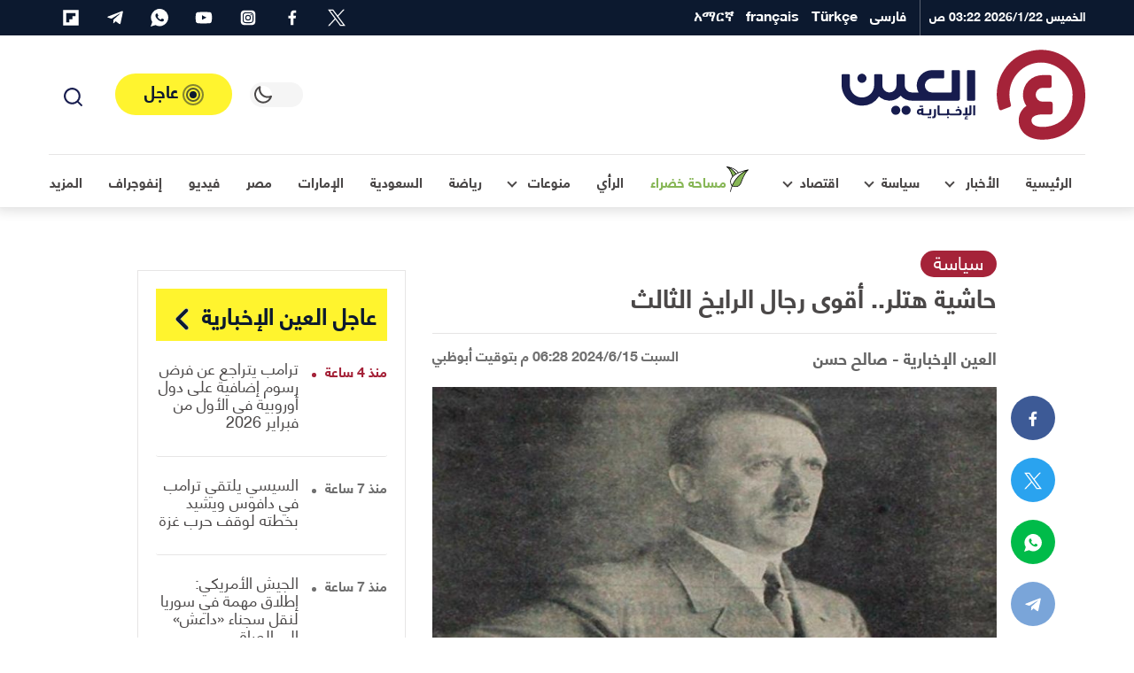

--- FILE ---
content_type: text/html; charset=UTF-8
request_url: https://al-ain.com/article/hitler-circle-powerful-figures-third-reich
body_size: 55413
content:
<!DOCTYPE html>
<html lang="ar" dir="rtl">
<head>
    <meta charset="UTF-8">

    

    <link rel="apple-touch-icon" sizes="180x180" href="/apple-touch-icon.png">
    <link rel="icon" type="image/png" sizes="32x32" href="/favicon-32x32.png">
    <link rel="icon" type="image/png" sizes="16x16" href="/favicon-16x16.png">

    <link rel="icon" sizes="192x192" href="/android-chrome-192x192.png">

    <link rel="manifest" href="/site.webmanifest">
    <link rel="mask-icon" href="/safari-pinned-tab.svg" color="#5bbad5">
    <meta name="apple-mobile-web-app-title" content="العين الإخبارية">
    <meta name="application-name" content="العين الإخبارية">
    <meta name="msapplication-TileColor" content="#da532c">
    <meta name="theme-color" content="#ffffff">
    <link rel="dns-prefetch" href="//www.google-analytics.com">





    <link rel="preconnect" href="//tpc.googlesyndication.com" />
    <link rel="preconnect" href="//pagead2.googlesyndication.com" />
    <link rel="preconnect" href="//www.googletagservices.com" />
    <link rel="preconnect" href="//www.google.com" />

    <link rel="preconnect" href="https://www.googletagmanager.com" />
    <link rel="preconnect" href="//www.foxpush.com" />


    <link rel="shortcut icon" href="/favicon.ico">
    <meta name="google-site-verification" content="BXbTtffmsjQ9AaWBtjRw-I-flPhHPigGFY9ZRsJQJfs" />
    <meta name="viewport" content="width=device-width, initial-scale=1, maximum-scale=3.5, minimum-scale=1, viewport-fit=cover">

    <meta property="og:site_name" content=" العين الإخبارية">
    <meta property="og:locale" content="ar_AR">
    <meta property="article:author" content="al-ain.com">
    <meta name="twitter:domain" content="al-ain.com">
    <meta name="twitter:app:name:iphone" content="بوابة العين الإخبارية"/>
    <meta name="twitter:app:id:iphone" content="1063136697"/>
    <meta name="twitter:app:name:ipad" content="بوابة العين الإخبارية"/>
    <meta name="twitter:app:id:ipad" content="1063136697"/>
    <meta name="twitter:app:name:googleplay" content="بوابة العين الإخبارية"/>
    <meta name="twitter:app:id:googleplay" content="com.almajal.alain"/>
    <meta name="twitter:card" content="summary_large_image">
    <meta name="twitter:site" content="@AlAinNews">
    <meta name="twitter:creator" content="@AlAinNews">

    <meta name="p:domain_verify" content="a67ca8b6b30420d2b5c92d41e32ecfb4"/>


    <!-- <link rel="preload" href="/fonts/helvetica-neue-lt-arabic-75-bold.woff2" as="font" crossorigin="anonymous" />-->

    <link rel="preload" href="/fonts/helveticaneuelt-arabic-55-roman.woff2" as="font" crossorigin="anonymous" />
<!--[if IE]>
            <link rel="stylesheet" type="text/css" href="/css/all-ie.css" />
            <link rel="preload" href="/fonts/helvetica-neue-lt-arabic-75-bold.ttf" as="font" crossorigin="anonymous" />
            <link rel="preload" href="/fonts/helveticaneuelt-arabic-55-roman.ttf" as="font" crossorigin="anonymous" />
        <![endif]-->
    <link rel="alternate" type="application/rss+xml" title="العين الإخبارية News Feed" href="https://al-ain.com/feed" />

    <link rel="preload" href="https://cdn.al-ain.com/sm/images/2024/6/15/113-182828-hitler-circle-powerful-figures-third-reich_700x400.jpg" as="image">

    <script async src="https://www.googletagmanager.com/gtag/js?id=G-EPSNMF2HXX"></script>
    <script>
        window.dataLayer = window.dataLayer || [];
        function gtag(){dataLayer.push(arguments);}
        gtag('js', new Date());

        gtag('config', 'G-EPSNMF2HXX');
    </script>

    <script>


</script><link rel="canonical" href="https://al-ain.com/article/hitler-circle-powerful-figures-third-reich">
<meta property="og:url" content="https://al-ain.com/article/hitler-circle-powerful-figures-third-reich"><meta name="description" content="في ظل &quot;مبدأ القائد&quot; كانت سلطة أدولف هتلر مطلقة، وكانت كلمة &quot;فوهرر&quot; أو القائد بمفعول القوانين والدستور نفسه.

">
<meta property="og:description" content="في ظل &quot;مبدأ القائد&quot; كانت سلطة أدولف هتلر مطلقة، وكانت كلمة &quot;فوهرر&quot; أو القائد بمفعول القوانين والدستور نفسه.

">
    <meta name="twitter:description" content="في ظل &quot;مبدأ القائد&quot; كانت سلطة أدولف هتلر مطلقة، وكانت كلمة &quot;فوهرر&quot; أو القائد بمفعول القوانين والدستور نفسه.

"><title>حاشية هتلر.. أقوى رجال الرايخ الثالث</title><meta property="article:published_time" content="2024-06-15T18:28:31+0400" ><meta property="article:modified_time" content="2024-06-15T20:06:15+0400" >
<meta property="og:image" content="https://cdn.al-ain.com/images/2024/6/15/113-182828-hitler-circle-powerful-figures-third-reich_700x400.jpg">
<meta name="twitter:image:src" content="https://cdn.al-ain.com/images/2024/6/15/113-182828-hitler-circle-powerful-figures-third-reich_700x400.jpg">
<meta name="twitter:image:alt" content="الزعيم النازي أدولف هتلر">

<meta property="og:type" content="article">
<meta name="twitter:title" content="حاشية هتلر.. أقوى رجال الرايخ الثالث">
<meta property="article:section" content="سياسة">
<meta property="og:title" content="حاشية هتلر.. أقوى رجال الرايخ الثالث">
<script type="application/ld+json">{
    "@context": "http:\/\/schema.org",
    "@type": "Article",
    "url": "https:\/\/al-ain.com\/article\/hitler-circle-powerful-figures-third-reich",
    "publisher": {
        "@type": "Organization",
        "name": " \u0627\u0644\u0639\u064a\u0646 \u0627\u0644\u0625\u062e\u0628\u0627\u0631\u064a\u0629",
        "logo": {
            "@type": "ImageObject",
            "url": "https:\/\/al-ain.com\/images\/alainlogo_1024x576.png"
        }
    },
    "author": {
        "@type": "Organization",
        "name": " \u0627\u0644\u0639\u064a\u0646 \u0627\u0644\u0625\u062e\u0628\u0627\u0631\u064a\u0629",
        "logo": {
            "@type": "ImageObject",
            "url": "https:\/\/al-ain.com\/images\/alainlogo_1024x576.png"
        }
    },
    "potentialAction": {
        "@type": "SearchAction",
        "target": "https:\/\/al-ain.com\/search\/?q={q}",
        "query-input": "required name=q"
    },
    "headline": "\u062d\u0627\u0634\u064a\u0629 \u0647\u062a\u0644\u0631.. \u0623\u0642\u0648\u0649 \u0631\u062c\u0627\u0644 \u0627\u0644\u0631\u0627\u064a\u062e \u0627\u0644\u062b\u0627\u0644\u062b",
    "mainEntityOfPage": "https:\/\/al-ain.com\/article\/hitler-circle-powerful-figures-third-reich",
    "articleBody": "\u0641\u064a \u0638\u0644 &quot;\u0645\u0628\u062f\u0623 \u0627\u0644\u0642\u0627\u0626\u062f&quot; \u0643\u0627\u0646\u062a \u0633\u0644\u0637\u0629 \u0623\u062f\u0648\u0644\u0641 \u0647\u062a\u0644\u0631 \u0645\u0637\u0644\u0642\u0629\u060c \u0648\u0643\u0627\u0646\u062a \u0643\u0644\u0645\u0629 &quot;\u0641\u0648\u0647\u0631\u0631&quot; \u0623\u0648 \u0627\u0644\u0642\u0627\u0626\u062f \u0628\u0645\u0641\u0639\u0648\u0644 \u0627\u0644\u0642\u0648\u0627\u0646\u064a\u0646 \u0648\u0627\u0644\u062f\u0633\u062a\u0648\u0631 \u0646\u0641\u0633\u0647.\r\n\r\n",
    "image": {
        "@list": [
            "https:\/\/cdn.al-ain.com\/images\/2024\/6\/15\/113-182828-hitler-circle-powerful-figures-third-reich_700x400.jpg"
        ]
    },
    "datePublished": "2024-06-15T18:28:31+0400",
    "dateModified": "2024-06-15T20:06:15+0400"
}</script>

<style>
@font-face{font-family:"helvetica";src:local("helveticaneuelt-arabic-55-roman"),url("/fonts/helveticaneuelt-arabic-55-roman.woff2") format("woff");font-weight:500;font-display:swap;font-style:normal}@font-face{font-family:"helvetica";src:local("helvetica-neue-lt-arabic-75-bold"),url("/fonts/helvetica-neue-lt-arabic-75-bold.woff2") format("woff");font-weight:700;font-display:swap;font-style:normal}html,body{font-family:"helvetica"}:root{--blue: #007bff;--indigo: #6610f2;--purple: #6f42c1;--pink: #e83e8c;--red: #b71c1c;--orange: #fd7e14;--yellow: #ffc107;--green: #28a745;--teal: #20c997;--cyan: #17a2b8;--white: #fff;--gray: #6c757d;--gray-dark: #343a40;--white-alpha: rgba(255,255,255,0.8);--primary: #4B4848;--secondary: #A52339;--success: #28a745;--info: #17a2b8;--warning: #ffc107;--danger: #b71c1c;--light: #E6E5E5;--gray-200: #f5f5f5;--gray-100: #E6E5E5;--dark: #0C192F;--gray-300: #646464;--breakpoint-xs: 0;--breakpoint-sm: 576px;--breakpoint-md: 768px;--breakpoint-lg: 992px;--breakpoint-xl: 1200px}*,*::before,*::after{box-sizing:border-box}html{line-height:1.15;-webkit-text-size-adjust:100%;-ms-text-size-adjust:100%;-ms-overflow-style:scrollbar;-webkit-tap-highlight-color:rgba(56,56,56,0)}@-ms-viewport{width:device-width}article,aside,figcaption,figure,footer,header,main,nav,section{display:block}body{margin:0}[tabindex="-1"]:focus{outline:0 !important}hr{box-sizing:content-box;height:0;overflow:visible}h1,h2,h3,h4,h5,h6{margin-top:0;margin-bottom:.5rem}p{margin-top:0;margin-bottom:1rem}ol,ul{margin-top:0;margin-bottom:1rem}ol ol,ul ul,ol ul,ul ol{margin-bottom:0}blockquote{margin:0 0 1rem}b{font-weight:bolder}small{font-size:80%}a{color:#469290;text-decoration:none;background-color:transparent;-webkit-text-decoration-skip:objects}a:hover{color:#2d5e5d;text-decoration:underline}a:not([href]):not([tabindex]){color:inherit;text-decoration:none}a:not([href]):not([tabindex]):hover,a:not([href]):not([tabindex]):focus{color:inherit;text-decoration:none}a:not([href]):not([tabindex]):focus{outline:0}img{vertical-align:middle;border-style:none}svg{overflow:hidden;vertical-align:middle}label{display:inline-block;margin-bottom:.5rem}button{border-radius:0}button:focus{outline:1px dotted;outline:5px auto -webkit-focus-ring-color}input,button,select,textarea{margin:0;font-family:inherit;font-size:inherit;line-height:inherit}button,input{overflow:visible}button,select{text-transform:none}button,html [type="button"],[type="submit"]{-webkit-appearance:button}button::-moz-focus-inner,[type="button"]::-moz-focus-inner,[type="submit"]::-moz-focus-inner{padding:0;border-style:none}input[type="radio"],input[type="checkbox"]{box-sizing:border-box;padding:0}input[type="date"],input[type="time"]{-webkit-appearance:listbox}textarea{overflow:auto;resize:vertical}fieldset{min-width:0;padding:0;margin:0;border:0}[type="number"]::-webkit-inner-spin-button,[type="number"]::-webkit-outer-spin-button{height:auto}[type="search"]{outline-offset:-2px;-webkit-appearance:none}[type="search"]::-webkit-search-cancel-button,[type="search"]::-webkit-search-decoration{-webkit-appearance:none}html,body{height:100%;font-size:16px}html ::-webkit-scrollbar,body ::-webkit-scrollbar{width:5px;height:5px}html ::-webkit-scrollbar-thumb,body ::-webkit-scrollbar-thumb{background:rgba(0,0,0,0.3);border-radius:10px}body{background-color:white;color:#4B4848}body a{text-decoration:none;outline:none;cursor:pointer;transition:color .3s;color:#A52339}body a:hover{text-decoration:none;color:inherit}body ul{list-style-type:none;padding-inline-start:0px}body img{max-width:100%;border-radius:0}body figure{margin:0}*{-webkit-font-smoothing:antialiased;font-variant-ligatures:no-contextual}h1,h2,h3,h4,h5,h6,.h1,.h2,.h3,.h4,.h5,.h6{margin-bottom:0;line-height:1.5}hr{border-top:1px solid #E6E5E5}.rtl p{line-height:2}p{color:#4B4848}blockquote{position:relative;background-color:#f5f5f5;padding:40px 90px;text-align:center;font-weight:bold;margin:40px 0;line-height:2;font-size:18px !important;color:#646464}blockquote span{color:#6c757d}blockquote:after,blockquote:before{content:'';color:#d5d6d8;position:absolute}blockquote:before{top:10px;width:30px;height:32px}blockquote:after{bottom:10px;width:30px;height:32px}.container{width:100%;padding-right:15px;padding-left:15px;margin-right:auto;margin-left:auto}@media (min-width: 576px){.container{max-width:100%}}@media (min-width: 768px){.container{max-width:100%}}@media (min-width: 992px){.container{max-width:95%}}@media (min-width: 1200px){.container{max-width:1200px}}.row{display:flex;flex-wrap:wrap;margin-right:-15px;margin-left:-15px}.col-6,.col-12,.col,.col-sm-4,.col-sm-6,.col-sm-8,.col-md-3,.col-md-4,.col-md-5,.col-md-6,.col-md-7,.col-md-8,.col-md-12,.col-lg-1,.col-lg-2,.col-lg-3,.col-lg-4,.col-lg-5,.col-lg-6,.col-lg-7,.col-lg-8,.col-lg-9,.col-lg-10,.col-lg-12,.col-xl-2,.col-xl-3,.col-xl-4,.col-xl-5,.col-xl-6,.col-xl-8,.col-xl-9,.col-xl-12{position:relative;width:100%;min-height:1px;padding-right:15px;padding-left:15px}.col{flex-basis:0;flex-grow:1;max-width:100%}.col-6{flex:0 0 50%;max-width:50%}.col-12{flex:0 0 100%;max-width:100%}@media (min-width: 576px){.col-sm-4{flex:0 0 33.33333%;max-width:33.33333%}.col-sm-6{flex:0 0 50%;max-width:50%}.col-sm-8{flex:0 0 66.66667%;max-width:66.66667%}}@media (min-width: 768px){.col-md-3{flex:0 0 25%;max-width:25%}.col-md-4{flex:0 0 33.33333%;max-width:33.33333%}.col-md-5{flex:0 0 41.66667%;max-width:41.66667%}.col-md-6{flex:0 0 50%;max-width:50%}.col-md-7{flex:0 0 58.33333%;max-width:58.33333%}.col-md-8{flex:0 0 66.66667%;max-width:66.66667%}.col-md-12{flex:0 0 100%;max-width:100%}}@media (min-width: 992px){.col-lg-1{flex:0 0 8.33333%;max-width:8.33333%}.col-lg-2{flex:0 0 16.66667%;max-width:16.66667%}.col-lg-3{flex:0 0 25%;max-width:25%}.col-lg-4{flex:0 0 33.33333%;max-width:33.33333%}.col-lg-5{flex:0 0 41.66667%;max-width:41.66667%}.col-lg-6{flex:0 0 50%;max-width:50%}.col-lg-7{flex:0 0 58.33333%;max-width:58.33333%}.col-lg-8{flex:0 0 66.66667%;max-width:66.66667%}.col-lg-9{flex:0 0 75%;max-width:75%}.col-lg-10{flex:0 0 83.33333%;max-width:83.33333%}.col-lg-12{flex:0 0 100%;max-width:100%}}@media (min-width: 1200px){.col-xl-2{flex:0 0 16.66667%;max-width:16.66667%}.col-xl-3{flex:0 0 25%;max-width:25%}.col-xl-4{flex:0 0 33.33333%;max-width:33.33333%}.col-xl-5{flex:0 0 41.66667%;max-width:41.66667%}.col-xl-6{flex:0 0 50%;max-width:50%}.col-xl-8{flex:0 0 66.66667%;max-width:66.66667%}.col-xl-9{flex:0 0 75%;max-width:75%}.col-xl-12{flex:0 0 100%;max-width:100%}}@media (min-width: 1200px){.container2{max-width:1000px !important}.mt-lg-30{margin-top:30px !important}}@media (min-width: 1600px){.container{max-width:1600px !important}.container2{max-width:1400px !important}}@media (max-width: 1200px){.container{max-width:100% !important}.container2{max-width:1000px !important}}@media (min-width: 1200px) and (max-width: 1599px){.xl-7{flex:0 0 59.33333%;max-width:59.33333%}.xl-5{flex:0 0 40.66667%;max-width:40.66667%}}.row{margin-bottom:0px}.w-100{width:100% !important}.mt-4{margin-top:1.5rem !important}.my-4{margin-top:1rem !important;margin-bottom:1rem !important}.my-30{margin-top:30px !important;margin-bottom:30px !important}.mt-30{margin-top:30px !important}.mb-2,.my-2{margin-bottom:0.5rem !important}.mb-3{margin-bottom:1rem !important}.pb-4,.py-4{padding-bottom:30px !important}.py-4{padding-top:1.5rem !important}.blog:not(.h-blog) .card-body,.blog:not(.h-lg-blog) .card-body,.blog:not(.opinion) .card-body,.blog:not(.border) .card-body,.blog:not(.article) .card-body{padding-top:0.5rem !important}.blog:not(.h-blog) .card-body,.blog:not(.h-lg-blog) .card-body,.blog:not(.opinion) .card-body,.blog:not(.border) .card-body,.blog:not(.article) .card-body{padding-bottom:0.5rem !important}.p-2{padding:0.5rem !important}.mb-0{margin-bottom:0 !important}.px-0{padding-left:0 !important;padding-right:0 !important}.mt-0{margin-top:0 !important}@media (min-width: 1200px){.order-xl-1{order:1}.order-xl-12{order:12}.offset-xl-2{margin-left:0;margin-right:16.6666666667%}}@media (min-width: 992px){.order-lg-1{order:1}.order-lg-12{order:12}.mt-lg-0{margin-top:0 !important}.mb-lg-0{margin-bottom:0 !important}.py-lg-4{padding-top:30px !important;padding-bottom:30px !important}}.fade{transition:opacity 0.15s linear}@media screen and (prefers-reduced-motion: reduce){.fade{transition:none}}.fade:not(.show){opacity:0}.collapse:not(.show){display:none}.d-none{display:none !important}.d-inline-block{display:inline-block !important}.d-block{display:block !important}.d-flex,.flexes,.flex-center{display:flex !important}.d-inline-flex{display:inline-flex !important}@media (min-width: 576px){.d-sm-block{display:block !important}}@media (min-width: 768px){.d-md-block{display:block !important}}@media (min-width: 992px){.d-lg-none{display:none !important}.d-lg-inline-block{display:inline-block !important}.d-lg-block{display:block !important}.d-lg-flex{display:flex !important}}.flex-center,.flex-col{justify-content:center !important}.flexes{justify-content:space-between !important}.flexes,.flex-center{align-items:center !important}.text-white{color:#fff !important}.blog .card-footer,.flex{display:flex !important;flex-direction:row !important;align-items:center !important}.flex-col{display:flex !important;flex-direction:column !important}.blog.art-details .c-details{display:flex !important;justify-content:space-between !important;align-items:center !important}.blog time,.blog .card-author{display:inline-block;font-size:1.2rem}.clearfix::after{display:block;content:"";clear:both}.is-visible,.cookiesAlert{opacity:1;-webkit-animation:slide-in 0.4s ease-in-out;-moz-animation:slide-in 0.4s ease-in-out;animation:slide-in 0.4s ease-in-out}.mainbtn,.social li a{text-align:center}.blog,.card-img-top{position:relative}body[data-theme="theme-dark"]{background-color:#242f4c;color:#fff}body[data-theme="theme-dark"] .drop-toggle:after{border-right:2px solid #fff;border-bottom:2px solid #fff}body[data-theme="theme-dark"] .svg-icons use{fill:#fff !important}body[data-theme="theme-dark"] .svg-icons use g,body[data-theme="theme-dark"] .svg-icons use circle{fill:#fff !important}body[data-theme="theme-dark"] header.navigation .headroom{background-color:#242f4c}body[data-theme="theme-dark"] header.navigation .headroom .button-collapse{color:#fff}body[data-theme="theme-dark"] header.navigation .headroom .search-active{color:#fff}body[data-theme="theme-dark"] header.navigation .headroom .close{background-color:#1d2540;border:1px solid #1d2540;color:#fff}body[data-theme="theme-dark"] header.navigation .headroom .search-box{background-color:#242f4c}body[data-theme="theme-dark"] header.navigation .headroom .search-box input[type="search"]{background-color:#242f4c;border:1px solid #1d2540;color:#fff}body[data-theme="theme-dark"] header.navigation .headroom .search-box input[type="search"]:focus{border-color:#fff !important}body[data-theme="theme-dark"] header.navigation .headroom .search-box .clear{color:rgba(255,255,255,0.8)}body[data-theme="theme-dark"] header.navigation .headroom .switch{position:relative;display:inline-block;width:60px;height:28px;margin-bottom:0}body[data-theme="theme-dark"] header.navigation .headroom .switch input{opacity:0;width:0;height:0}body[data-theme="theme-dark"] header.navigation .headroom .switch .toggle{background-color:#1d2540}body[data-theme="theme-dark"] header.navigation .headroom .switch .toggle:before{background-color:#242f4c}body[data-theme="theme-dark"] header.navigation .headroom .switch input:checked+.toggle{background-color:#1d2540}body[data-theme="theme-dark"] header.navigation .headroom .navbar .leftnav .navbar-nav.social a,body[data-theme="theme-dark"] header.navigation .headroom .navbar .leftnav .navbar-nav.lang a{color:rgba(255,255,255,0.8)}body[data-theme="theme-dark"] header.navigation .headroom .navbar .navbar-nav .nav-link{color:#fff}body[data-theme="theme-dark"] header.navigation .headroom .navbar .navbar-nav .nav-link .w-icon:after{background:url(/images/ramadan-white.svg) no-repeat}body[data-theme="theme-dark"] .dropdown-menu .dropdown-item{color:#fff;border-bottom:1px solid #1f2845}body[data-theme="theme-dark"] .dropdown-menu .dropdown-item.active{background-color:#1d2540}body[data-theme="theme-dark"] .dropdown-menu .dropdown-item:hover{background-color:#1d2540}body[data-theme="theme-dark"] .urgent-sec{border:1px solid #1f2845}body[data-theme="theme-dark"] .urgent-sec .blog.urgent{border-bottom:1px solid #1f2845}body[data-theme="theme-dark"] .urgent-sec .blog.urgent time{color:rgba(255,255,255,0.7)}body[data-theme="theme-dark"] .urgent-sec .blog.urgent time:after{background-color:rgba(255,255,255,0.7)}body[data-theme="theme-dark"] .page-head{background-color:#1d2540}body[data-theme="theme-dark"] .page-head .search-result ul{border-top:1px solid #1f2845}body[data-theme="theme-dark"] .page-head .search-result ul .badge{background-color:#242f4c;color:#fff;border:1px solid #1f2845}body[data-theme="theme-dark"] .blog time{color:rgba(255,255,255,0.7)}body[data-theme="theme-dark"] .blog .card-text{color:rgba(255,255,255,0.7)}body[data-theme="theme-dark"] .blog .card-author{color:rgba(255,255,255,0.8)}body[data-theme="theme-dark"] .blog .subtitle{color:#646464}body[data-theme="theme-dark"] .blog .card-title,body[data-theme="theme-dark"] .blog .card-lable,body[data-theme="theme-dark"] .blog.opinion .card-author,body[data-theme="theme-dark"] .blog p{color:#fff}body[data-theme="theme-dark"] .blog.border{background-color:#242f4c;border:1px solid #1f2845}body[data-theme="theme-dark"] .blog.urgent{border-bottom:1px solid #1f2845}body[data-theme="theme-dark"] .blog.pages .card-img-top img{border:1px solid #1f2845}body[data-theme="theme-dark"] .blog.pages p{color:rgba(255,255,255,0.7)}body[data-theme="theme-dark"] .blog.pages span{color:rgba(255,255,255,0.7)}body[data-theme="theme-dark"] .blog.country{border:1px solid #1f2845}body[data-theme="theme-dark"] .blog.country .card-img-top img{border:1px solid #1f2845}body[data-theme="theme-dark"] .blog.country span{color:rgba(255,255,255,0.7)}body[data-theme="theme-dark"] .blog.opinion .card-title{color:rgba(255,255,255,0.8)}body[data-theme="theme-dark"] .blog.white-bg{background-color:rgba(13,25,48,0.8)}body[data-theme="theme-dark"] .list-item .blog{border-bottom:1px solid #1f2845}body[data-theme="theme-dark"] section header.title{color:#fff}body[data-theme="theme-dark"] section header.title i,body[data-theme="theme-dark"] section header.title:after,body[data-theme="theme-dark"] section header.title a{color:#fff}body[data-theme="theme-dark"] section header.title:after{background-image:url(/images/i-sprite.svg#angle-left2)}body[data-theme="theme-dark"] .breadcrumb .breadcrumb-item{color:rgba(255,255,255,0.7)}body[data-theme="theme-dark"] p{color:#fff}body[data-theme="theme-dark"] .gray-bg{background-color:#1d2540}body[data-theme="theme-dark"] .info{border-bottom:1px solid #1f2845}body[data-theme="theme-dark"] .info ul li{background-color:#1d2540;color:rgba(255,255,255,0.8)}body[data-theme="theme-dark"] .tags{border-top:1px solid #1f2845}body[data-theme="theme-dark"] .divider{border:5px solid #1f2845}body[data-theme="theme-dark"] .hashtags{border-top:1px solid #1f2845;border-bottom:1px solid #1f2845}body[data-theme="theme-dark"] .hashtags ul li{color:#fff;border:1px solid #fff}body[data-theme="theme-dark"] .mr-times{color:#fff;text-align:center}body[data-theme="theme-dark"] .mr-times p{color:#fff}body[data-theme="theme-dark"] .mr-times label{border:1px solid #fff;color:#fff}body[data-theme="theme-dark"] .mr-times .Tdate{color:#1f2845}body[data-theme="theme-dark"] .mr-teams p{color:rgba(255,255,255,0.8)}body[data-theme="theme-dark"] .mr-teams ul li{color:#fff}body[data-theme="theme-dark"] .mr-teams ul li:last-of-type{color:rgba(255,255,255,0.8)}body[data-theme="theme-dark"] .blog.art-details .c-details{border-top:1px solid #1f2845;border-bottom:1px solid #1f2845}body[data-theme="theme-dark"] .blog.art-details .name{color:#fff}body[data-theme="theme-dark"] .white-bg{background-color:#1d2540}body[data-theme="theme-dark"] .sticky .share-float{background-color:#242f4c;border-bottom:1px solid #1f2845}body[data-theme="theme-dark"] .btn-outline-primary{color:#fff;border-color:rgba(255,255,255,0.7)}body[data-theme="theme-dark"] hr{border-top:1px solid #1f2845}body[data-theme="theme-dark"] .form-control{background-color:#242f4c;border:1px solid #1f2845;color:#fff}body[data-theme="theme-dark"] .b-btm{border-bottom:1px solid #1f2845}body[data-theme="theme-dark"] .clubs{background-color:#1d2540}body[data-theme="theme-dark"] .clubs .club h6{color:#fff !important}body[data-theme="theme-dark"] .label{color:#fff}body[data-theme="theme-dark"] .rounded-circle{background-color:#1f2845 !important}body[data-theme="theme-dark"] blockquote{background-color:#1d2540;color:rgba(255,255,255,0.8)}body[data-theme="theme-dark"] blockquote span{color:#fff}body[data-theme="theme-dark"] .Survey .survey-body{background-color:#1d2540}body[data-theme="theme-dark"] .Survey li label{color:#fff}body[data-theme="theme-dark"] .Survey li span{color:#fff}body[data-theme="theme-dark"] .Survey li .progress .progress-bar{color:#242f4c}body[data-theme="theme-dark"] .form-check-input:after{border:2px solid rgba(255,255,255,0.8)}body[data-theme="theme-dark"] .form-check-input:before{background-color:rgba(255,255,255,0.8)}body[data-theme="theme-dark"] .tabs .tab{color:white}body[data-theme="theme-dark"] #one:checked ~ .tabs #one-tab,body[data-theme="theme-dark"] #two:checked ~ .tabs #two-tab,body[data-theme="theme-dark"] #three:checked ~ .tabs #three-tab{border:1px solid #1d2540;background-color:#242f4c}body[data-theme="theme-dark"] .match-result-sidelist{border:1px solid #1f2845;background-color:#1d2540}body[data-theme="theme-dark"] .match-result-sidelist .mr-list h3{color:#fff;border-top:1px solid #1d2540;border-bottom:1px solid #1d2540;background-color:#242f4c}body[data-theme="theme-dark"] .match-result-sidelist .mr-list .mr-listitem{border-bottom:1px solid #1f2845}body[data-theme="theme-dark"] .sport:after{background-color:#1d2540}body[data-theme="theme-dark"] .services,body[data-theme="theme-dark"] .footer,body[data-theme="theme-dark"] .primary-bg,body[data-theme="theme-dark"] .video-sec,body[data-theme="theme-dark"] .map-vedios{background-color:#1d2540}@media (min-width: 992px){body[data-theme="theme-dark"] .navigation .headroom .navbar .navbar-nav{border-top:1px solid #1f2845}}@media (max-width: 991px){body[data-theme="theme-dark"] header.navigation .navbar-collapse{background-color:#1d2540;border-top:1px solid #1f2845}body[data-theme="theme-dark"] header.navigation .navbar-collapse h4{background-color:#242f4c;border-bottom:1px solid #1f2845}body[data-theme="theme-dark"] header.navigation .navbar-collapse .languages .nav-link{border-bottom:1px solid #1f2845;color:#fff}body[data-theme="theme-dark"] header.navigation .navbar-collapse .social li{border-bottom:1px solid #1f2845;border-left:1px solid #1f2845}body[data-theme="theme-dark"] header.navigation .navbar-collapse .social li a{color:#fff !important;background-color:#1f2845 !important}body[data-theme="theme-dark"] header.navigation .social svg use{fill:#fff !important}body[data-theme="theme-dark"] header.navigation .top-bar .navbar-nav .nav-link.d-lg-none{color:#fff}body[data-theme="theme-dark"] header.navigation .top-bar .navbar-nav .social{border-top:1px solid #1f2845}body[data-theme="theme-dark"] header.navigation .top-nav{border-top:1px solid #1f2845}}@media (max-width: 767px){body[data-theme="theme-dark"] .inner-head .main-blog:not(.first) .card-body .card-title a,body[data-theme="theme-dark"] .inner-head .main-blog:not(.first) .card-body .card-lable,body[data-theme="theme-dark"] .video-head .main-blog:not(.first) .card-body .card-title a,body[data-theme="theme-dark"] .video-head .main-blog:not(.first) .card-body .card-lable{color:#fff}body[data-theme="theme-dark"] .sport .blog.overlay:not(.first) .card-body .card-title,body[data-theme="theme-dark"] .sport .blog.overlay:not(.first) .card-body .card-lable{color:#fff}}body[data-theme="theme-dark"] .load-more-sections{color:#ffffff;background-color:#242f4c;border-top:1px solid #1f2845;border-bottom:1px solid #1f2845}body[data-theme="theme-dark"] .page-load-status p{color:#fff}body[data-theme="theme-dark"] .loader-ellips__dot{background:#fff}.navbar>.container,.navbar>.container-fluid{display:flex;flex-wrap:wrap;align-items:center;justify-content:space-between}.navbar-collapse{flex-basis:100%;flex-grow:1;align-items:center}header.navigation{position:relative}header.navigation .svg-icons use{fill:#171c4e}header.navigation .social svg{width:20px;height:20px}header.navigation .navbar-brand{display:flex;align-items:center}header.navigation .button-collapse{border:none;padding:8px;border-radius:0;background-color:transparent;display:inherit;font-size:29px;color:#E6E5E5}header.navigation .button-collapse,header.navigation .search-active{color:#4B4848}header.navigation .search-active{display:inline-block;cursor:pointer;background-color:transparent;border:none}header.navigation .date{color:#fff;font-size:14px;font-weight:bold;display:inline-block}header.navigation ul{margin-bottom:0}header.navigation .headroom{background-color:#fff;border-bottom:1px solid rgba(0,0,0,0.02)}header.navigation .headroom:after{content:"";position:absolute;bottom:0;right:0;width:100%;height:100%;z-index:-1;-webkit-box-shadow:0px 1px 12px 4px rgba(23,23,23,0.12);box-shadow:0px 1px 12px 4px rgba(23,23,23,0.12)}header.navigation .headroom .navbar .container{display:flex;flex-wrap:wrap;justify-content:space-between}header.navigation .headroom .navbar .navbar-nav{position:relative;margin-bottom:0;list-style:none;padding:0}header.navigation .headroom .navbar .navbar-nav .nav-link{margin:0rem;position:relative;display:block;padding:0 15px;color:#4B4848;font-weight:bold}header.navigation .headroom .navbar .navbar-nav .nav-link .fas{font-size:12px}header.navigation .headroom .navbar .navbar-nav .nav-link .w-icon{position:relative;width:35px;height:35px}header.navigation .headroom .navbar .navbar-nav .nav-link .w-icon:after{content:"";width:35px;height:35px;background:url("/images/ramadan.svg") no-repeat;position:absolute;display:flex;justify-content:center;align-items:center;line-height:35px}header.navigation .headroom .navbar .navbar-nav .collapse .nav-link{color:#4B4848 !important;font-weight:normal !important}header.navigation .headroom .navbar.top-nav .nav-link.active:after{content:"";position:absolute;display:block;width:50%;height:3px;left:0;right:0;bottom:0;margin:0 auto;z-index:1;background-color:#A52339;border-radius:95px}header.navigation .headroom .navbar .leftnav{display:flex;align-items:center}header.navigation .headroom .navbar .leftnav .navbar-nav.social a,header.navigation .headroom .navbar .leftnav .navbar-nav.lang a{color:#646464}header.navigation .headroom .navbar .leftnav .navbar-nav.lang .dropdown-toggle{display:flex;align-items:center}header.navigation .headroom .navbar .leftnav .navbar-nav.lang .dropdown-toggle span{font-size:16px;margin-top:-5px}header.navigation .headroom .navbar .leftnav .navbar-nav.lang .dropdown-toggle:after{top:3px}header.navigation .headroom .navbar .leftnav .social .nav-link:hover{color:#fff}header.navigation .headroom .lang .nav-link:hover i{width:19px;height:19px;background:url("/images/alain-icons.png") -88px -146px}header.navigation .headroom .lang:after{content:"";position:absolute;width:2px;height:50%;top:0;bottom:0;background-color:#E6E5E5;margin:auto}header.navigation .nav-btm{display:flex}.search-box{position:absolute;top:0px;bottom:0;width:100%;z-index:999;background-color:#fff;display:none}.search-box form{display:flex;align-items:center;justify-content:flex-end;height:100%}.search-box form .input-group{align-items:center;height:100%;justify-content:space-between}.search-box input[type="search"]{width:100%;height:100%;margin:0;border:0;background-color:#fff;border:1px solid #f5f5f5;color:#4B4848;font-weight:normal;font-size:18px}.search-box input[type="search"]:focus{border-color:#4B4848 !important}.search-box .icon-search{position:absolute}.search-box .clear{position:absolute;display:none;color:#646464;font-size:20px}.search-box .close{height:100%;background-color:#f5f5f5;border:1px solid #f5f5f5;color:#4B4848;padding:15px;border-top-left-radius:5px;border-bottom-left-radius:5px;font-size:16px;margin:0;cursor:pointer}.switch{position:relative;display:inline-block;width:60px;height:28px;margin-bottom:0}.switch input{opacity:0;width:0;height:0}.switch .toggle{position:absolute;cursor:pointer;border-radius:35px;top:0;left:0;right:0;bottom:0;background-color:#f5f5f5;-webkit-transition:0.4s;transition:0.4s}.switch .toggle:before,.switch .toggle:after{content:"";position:absolute;top:0;left:5px;bottom:0;height:20px;width:20px;-webkit-transition:0.4s;transition:0.4s;margin:auto}.switch .toggle:before{background-color:white;border-radius:50%}.switch .toggle:after{text-align:center;line-height:20px;font-weight:normal}.switch input:checked+.toggle{background-color:#f5f5f5}.switch input:checked+.toggle:after{background:url(/images/i-sprite.svg#sun)}.switch input:not(:checked)+.toggle:after{background:url(/images/i-sprite.svg#moon)}.switch input:checked+.toggle:before,.switch input:checked+.toggle:after{-webkit-transform:translateX(30px);-ms-transform:translateX(30px);transform:translateX(30px)}.collapse:not(.show){display:block !important}@media (min-width: 992px) and (max-width: 1200px){header.navigation .headroom .navbar .navbar-nav .nav-link{font-size:1rem !important;padding:0 10px}}@media (min-width: 992px){.relative{position:relative}.navigation{height:235px}.navigation .headroom--not-top.headroom--pinned{transform:translateY(-175px)}.navigation .headroom--unpinned{transform:translateY(-175px)}.navigation .headroom{padding-top:40px}.navigation .headroom .navbar-brand svg,.navigation .headroom .navbar-brand img{width:275px}.navigation .headroom .btn-urgent{display:inline-flex;align-items:center;justify-content:center;align-items:center;padding:0 20px;background-color:#fff42f;border-radius:50px;border:none;color:#0d1930;font-size:20px;font-weight:bold;width:auto;min-width:132px;height:47px;margin:0 20px}.navigation .headroom .btn-urgent span{white-space:nowrap}.navigation .headroom .navbar .navbar-nav{flex-direction:row;border-top:1px solid #E6E5E5}.navigation .headroom .navbar .navbar-nav .nav-link:hover{background-color:rgba(0,0,0,0.1);color:#A52339}.navigation .headroom .navbar.top-bar{background-color:#0C192F;position:absolute;top:0;left:0;right:0;width:100%;height:40px;line-height:40px;display:flex;justify-content:space-between;align-items:center}.navigation .headroom .navbar.top-bar .languages{display:block;margin-bottom:0}.navigation .headroom .navbar.top-bar .languages .nav-link{display:inline-block;font-size:14px;font-weight:bold;padding:0 5px;color:white !important;font-size:inherit !important;font-weight:bold !important}.navigation .headroom .navbar.top-bar .languages .nav-link:hover{background-color:white;color:#0C192F !important}.navigation .headroom .navbar.top-nav{display:flex !important;height:60px;line-height:60px}.navigation .headroom .navbar.top-nav .navbar-nav.w-100 .nav-link{font-weight:bold}.navigation .headroom .navbar.top-nav .collapse.categories{position:absolute;display:flex;width:100%;top:60px;z-index:10;height:50px;line-height:50px;padding:0;justify-content:space-between}.navigation .headroom .navbar.top-nav .collapse.categories .nav-link.active{background-color:rgba(0,0,0,0.1)}.navigation .headroom .navbar.top-nav .collapse.categories .nav-link.active:after{content:none !important}.navigation .headroom .navbar .social{display:inherit}.navigation .headroom .navbar .social svg use{fill:#fff}.navigation .headroom .navbar .social .nav-item{display:inline-flex;margin:0 5px}.navigation .headroom .navbar .social .nav-item .nav-link{color:#fff;font-size:1.2rem;padding:10px !important;border-radius:0}.navigation .search-active{padding:15px;font-size:22px}.navigation .search-box{position:absolute;top:-10px;bottom:0;height:60px;width:600px}.dropdown-item{text-align:center}}@media (max-width: 991px){header.navigation{height:135px}header.navigation .container.flexes{position:relative}header.navigation .navbar-collapse{position:absolute;background-color:#f5f5f5;border-top:1px solid #E6E5E5;width:100%;height:651px;max-height:max-content;overflow-y:auto;top:134px}header.navigation .navbar-collapse .d-flex,header.navigation .navbar-collapse .flexes,header.navigation .navbar-collapse .flex-center{flex-direction:column;width:100%}header.navigation .navbar-collapse h4{width:100%;font-size:18px;padding:10px;font-weight:bold;background-color:white;border-bottom:1px solid #E6E5E5}header.navigation .navbar-collapse .languages .nav-link{display:block;padding:20px;border-bottom:1px solid #E6E5E5;color:#4B4848;font-size:16px;font-weight:bold}header.navigation .navbar-collapse .social{width:100%}header.navigation .navbar-collapse .social .nav-item{width:calc(33.33% - 3px);text-align:center;justify-content:center;align-items:center;height:70px;border-bottom:1px solid #E6E5E5;border-left:1px solid #E6E5E5;border-radius:0;display:inline-flex}header.navigation .navbar-collapse .social .nav-item .nav-link{color:#4B4848;background-color:#E6E5E5}header.navigation .navbar-collapse .social .nav-item:hover .nav-link{color:#fff}header.navigation .navbar-brand svg,header.navigation .navbar-brand img{width:140px;height:auto}header.navigation .social svg use{fill:#4b4848}header.navigation .date{display:none}header.navigation .search-active{font-size:19px}header.navigation .search-box form{margin:0 5px}header.navigation .search-box form .close{width:20%}header.navigation .top-bar .navbar-nav{width:100%}header.navigation .top-bar .navbar-nav .nav-link{padding:0px 10px}header.navigation .top-bar .navbar-nav .nav-link.d-lg-none{margin:-5px 8px;color:#4B4848}header.navigation .top-bar .navbar-nav .social{display:flex;flex-direction:row;justify-content:flex-start;border-top:1px solid #E6E5E5;overflow-x:auto;justify-content:space-around}header.navigation .top-bar .container{align-items:baseline !important;flex-direction:column !important;padding:0}header.navigation .top-nav{width:100%;border-top:1px solid #E6E5E5;height:50px;line-height:50px}header.navigation .top-nav .container{padding:0}header.navigation .top-nav .navbar-nav{white-space:nowrap;overflow-x:auto}header.navigation .top-nav .navbar-nav .nav-link{font-size:1rem !important}header.navigation .drop-toggle:after{display:none;margin:0 !important;border:none !important}header.navigation .dropdown-menu{margin:0;border-radius:0;border:0;box-shadow:none;width:100%}header.navigation .dropdown-menu.hidden{display:none !important}header.navigation .more .dropdown-menu{width:auto;position:static;display:block}header.navigation .more .dropdown-menu .dropdown-item{width:auto;display:inline-block;font-weight:bold}header.navigation .headroom--not-top.headroom--pinned{transform:translateY(-85px)}header.navigation .headroom--not-top.headroom--unpinned{transform:translateY(-85px)}}.header--fixed{position:fixed;z-index:10;right:0;left:0;top:0}.headroom{will-change:transform;transition:transform 400ms linear}.dropdown{position:relative}.dropdown-menu.show{display:block}.drop-toggle:after{content:'';display:inline-block;position:relative;top:-2px;width:8px;height:8px;transform:rotate(45deg);border-right:2px solid #4B4848;border-bottom:2px solid #4B4848}.dropdown:hover .dropdown-menu{display:block}.dropdown-menu{position:absolute;top:100%;left:0;right:auto;z-index:1000;display:none;margin:.125rem auto 0;font-size:1rem;color:#4B4848;min-width:max-content;padding:0;border-radius:0;border:1px solid rgba(66,66,66,0.15);-webkit-box-shadow:0px 33px 65px -52px rgba(0,0,0,0.75);-moz-box-shadow:0px 33px 65px -52px rgba(0,0,0,0.75);box-shadow:0px 33px 65px -52px rgba(0,0,0,0.75)}.dropdown-menu .dropdown-item{display:block;width:100%;padding:.25rem 1.5rem;clear:both;font-weight:400;color:#4B4848;white-space:nowrap;background-color:transparent;border-bottom:1px solid #E6E5E5}.dropdown-menu .dropdown-item:hover,.dropdown-menu .dropdown-item:focus{color:#16181b;text-decoration:none}.dropdown-menu .dropdown-item.active{color:#A52339;text-decoration:none;background-color:#f5f5f5}.dropdown-menu .dropdown-item:hover{color:#A52339 !important;background-color:#f5f5f5}.dropdown-menu li{-webkit-transition:all .25s ease;-moz-transition:all .25s ease;-ms-transition:all .25s ease;-o-transition:all .25s ease;transition:all .25s ease}.dropdown-menu .dropdown-item{padding:0rem 1.5rem}.dropdown-menu .dropdown-item:last-of-type{border-bottom:none}.dropdown-menu .dropdown-item:hover{color:#A52339}@media (min-width: 992px){header.navigation .headroom .navbar .navbar-nav{position:static}header.navigation .headroom .navbar .navbar-nav .dropdown{position:static}header.navigation .headroom .navbar .dropdown-menu{left:0;right:0;color:#fff;background-color:#0C192F;width:100%;border-radius:0;border:none;margin:0}header.navigation .headroom .navbar .dropdown-menu .container{justify-content:flex-start}header.navigation .headroom .navbar .dropdown-menu .dropdown-item{display:inline-block;width:auto;color:#fff;border-bottom:none}}@media (max-width: 991px){header.navigation .headroom .navbar .dropdown{display:inherit}header.navigation .headroom .navbar .dropdown-menu .container{flex-wrap:nowrap}header.navigation .headroom .navbar .dropdown-menu .dropdown-item{padding:0 15px;font-size:1rem}}.main-head .main-blog,.inner-head .main-blog,.video-head .main-blog{position:relative;display:inline-block;margin-bottom:30px;border-radius:0;cursor:pointer}.main-head .main-blog .card-img-top,.inner-head .main-blog .card-img-top,.video-head .main-blog .card-img-top{overflow:hidden;width:auto;max-width:100%;border-radius:0;padding-top:56.25%}.main-head .main-blog .card-img-top img,.inner-head .main-blog .card-img-top img,.video-head .main-blog .card-img-top img{min-width:100%;position:absolute;top:0;right:0;left:0;bottom:0;max-width:100%;height:auto;-webkit-transition:all 1500ms ease;-moz-transition:all 1500ms ease;-ms-transition:all 1500ms ease;-o-transition:all 1500ms ease;transition:all 1500ms ease}.main-head .main-blog .card-img-top .card-lable,.inner-head .main-blog .card-img-top .card-lable,.video-head .main-blog .card-img-top .card-lable{position:absolute;top:15px}.main-head .main-blog .card-lable,.inner-head .main-blog .card-lable,.video-head .main-blog .card-lable{width:auto;min-width:70px;text-align:center}.main-head .main-blog.video .card-img-top:after,.inner-head .main-blog.video .card-img-top:after,.video-head .main-blog.video .card-img-top:after{content:'';background-image:url(/images/i-sprite.svg#video);position:absolute;top:10px;background-repeat:no-repeat;background-size:contain;background-position:100%;z-index:1}@media (min-width: 1600px){.inner-head{height:100%}.inner-head .main-blog.first .card-title a{font-size:25px !important}.inner-head .main-blog .card-img-top{height:100%}.inner-head .main-blog .card-img-top img{height:100%;object-fit:cover}.inner-head .main-blog:nth-child(1){height:100%}.inner-head .main-blog:nth-child(2){margin-bottom:30px}.inner-head .main-blog:nth-child(2),.inner-head .main-blog:nth-child(3){height:calc(50% - 15px)}}@media (min-width: 768px) and (max-width: 1199px){.inner-head .main-blog:not(.first) .card-title{font-size:14px}}@media (min-width: 768px) and (max-width: 991px){.video-head .main-blog{width:calc(50% - 15px);float:right}.video-head .main-blog:nth-child(2){margin-right:30px}}@media (min-width: 992px){.video-head .main-blog{width:calc(50% - 15px);margin-bottom:0}}@media (min-width: 768px){.inner-head .main-blog .card-lable,.video-head .main-blog .card-lable{background-color:#A52339;color:#fff;border:none !important;border-radius:18px;z-index:2;display:inline-block}.inner-head .main-blog .card-img-top:before,.video-head .main-blog .card-img-top:before{content:'';position:absolute;bottom:0;right:0;left:0;height:50%;background:-moz-linear-gradient(top, rgba(0,0,0,0) 0%, rgba(62,62,62,0.7) 100%);background:-webkit-linear-gradient(top, rgba(0,0,0,0) 0%, rgba(62,62,62,0.7) 100%);background:linear-gradient(to bottom, rgba(0,0,0,0) 0%, rgba(62,62,62,0.7) 100%);filter:progid:DXImageTransform.Microsoft.gradient( startColorstr='#00000000', endColorstr='#e63e3e3e',GradientType=0 );z-index:1}.inner-head .main-blog .card-body,.video-head .main-blog .card-body{position:absolute;width:100%;top:auto;bottom:0;right:0;z-index:1;border-radius:0;overflow:hidden;padding:0.6rem}.inner-head .main-blog .card-body .card-title,.inner-head .main-blog .card-body .card-text,.video-head .main-blog .card-body .card-title,.video-head .main-blog .card-body .card-text{color:#fff;text-shadow:rgba(0,0,0,0.6) 0px 1px 3px;margin-bottom:10px}.inner-head .main-blog .card-body .card-title a,.inner-head .main-blog .card-body .card-text a,.video-head .main-blog .card-body .card-title a,.video-head .main-blog .card-body .card-text a{color:#fff;font-size:1.1rem}.inner-head .main-blog .card-lable,.video-head .main-blog .card-lable{height:30px}.inner-head .main-blog.first .card-title a,.video-head .main-blog.first .card-title a{font-size:1.2rem}.inner-head .main-blog.video .card-img-top:after,.video-head .main-blog.video .card-img-top:after{width:40px;height:40px}.inner-head .main-blog:nth-child(1){width:66.66%}.inner-head .main-blog:nth-child(2){margin-bottom:30px}.inner-head .main-blog:nth-child(2),.inner-head .main-blog:nth-child(3){width:calc(33.33% - 30px)}}@media (min-width: 1200px) and (max-width: 1599px){.inner-head.main .main-blog:nth-child(1){width:100%}.inner-head.main .main-blog:nth-child(2){margin-bottom:0}.inner-head.main .main-blog:nth-child(2),.inner-head.main .main-blog:nth-child(3){width:calc(50% - 15px)}}@media (max-width: 767px){.inner-head .main-blog.first,.video-head .main-blog.first{width:100%}.inner-head .main-blog.first .card-lable,.video-head .main-blog.first .card-lable{background-color:#A52339;color:#fff;border:none !important;border-radius:18px;z-index:2;display:inline-block}.inner-head .main-blog.first .card-img-top:before,.video-head .main-blog.first .card-img-top:before{content:'';position:absolute;bottom:0;right:0;left:0;height:50%;background:-moz-linear-gradient(top, rgba(0,0,0,0) 0%, rgba(62,62,62,0.7) 100%);background:-webkit-linear-gradient(top, rgba(0,0,0,0) 0%, rgba(62,62,62,0.7) 100%);background:linear-gradient(to bottom, rgba(0,0,0,0) 0%, rgba(62,62,62,0.7) 100%);filter:progid:DXImageTransform.Microsoft.gradient( startColorstr='#00000000', endColorstr='#e63e3e3e',GradientType=0 );z-index:1}.inner-head .main-blog.first .card-body,.video-head .main-blog.first .card-body{position:absolute;width:100%;top:auto;bottom:0;right:0;z-index:1;border-radius:0;overflow:hidden;padding:0.6rem;height:101%;display:inline-flex;flex-direction:column;align-items:baseline;justify-content:flex-end}.inner-head .main-blog.first .card-body .card-title,.inner-head .main-blog.first .card-body .card-text,.video-head .main-blog.first .card-body .card-title,.video-head .main-blog.first .card-body .card-text{color:#fff;text-shadow:rgba(0,0,0,0.6) 0px 1px 3px;font-size:1.1rem;margin-bottom:10px}.inner-head .main-blog.first .card-body .card-title a,.inner-head .main-blog.first .card-body .card-text a,.video-head .main-blog.first .card-body .card-title a,.video-head .main-blog.first .card-body .card-text a{color:#fff}.inner-head .main-blog.first .card-body .card-lable,.video-head .main-blog.first .card-body .card-lable{padding:3px 15px 10px}.inner-head .main-blog.first .card-lable,.video-head .main-blog.first .card-lable{height:30px}.inner-head .main-blog:not(.first),.video-head .main-blog:not(.first){display:flex !important;flex-direction:row !important;align-items:flex-start}.inner-head .main-blog:not(.first) .card-img-top,.video-head .main-blog:not(.first) .card-img-top{flex:none;width:40%;display:flex;align-items:center;justify-content:center;height:auto;min-height:90px}.inner-head .main-blog:not(.first) .card-img-top img,.video-head .main-blog:not(.first) .card-img-top img{height:auto;min-height:90px;min-width:100%}.inner-head .main-blog:not(.first) .card-lable,.video-head .main-blog:not(.first) .card-lable{background-color:transparent !important;border:none;color:#4B4848;border-radius:0 !important;position:relative;display:inline-block}.inner-head .main-blog:not(.first) .card-lable:after,.video-head .main-blog:not(.first) .card-lable:after{content:'';width:5px;height:100%;background-color:#A52339;position:absolute;top:0;border-radius:20px}.inner-head .main-blog:not(.first) .card-body,.video-head .main-blog:not(.first) .card-body{padding-top:0 !important;padding-bottom:0 !important}.inner-head .main-blog:not(.first) .card-lable,.video-head .main-blog:not(.first) .card-lable{background-color:transparent !important;border:none;color:#4B4848;border-radius:0 !important;position:relative;display:inline-block}.inner-head .main-blog:not(.first) .card-lable:after,.video-head .main-blog:not(.first) .card-lable:after{content:'';width:5px;height:100%;background-color:#A52339;position:absolute;top:0;border-radius:20px}.inner-head .main-blog:not(.first) .card-img-top,.video-head .main-blog:not(.first) .card-img-top{padding-top:23%}.inner-head .main-blog:not(.first) .card-title,.video-head .main-blog:not(.first) .card-title{margin-bottom:10px;color:#4B4848;font-size:1rem}.inner-head .main-blog:not(.first) .card-title a,.video-head .main-blog:not(.first) .card-title a{color:#4B4848}.inner-head .main-blog:not(.first) .card-lable,.video-head .main-blog:not(.first) .card-lable{height:23px}}.blog{position:relative;margin-bottom:30px;border-radius:0;cursor:pointer}.blog .card-img-top{position:relative;overflow:hidden;width:auto;max-width:100%;border-radius:0}.blog .card-img-top img{min-width:100%;height:auto}.blog .card-img-top .brief{background-color:#1d263dbf;position:absolute;bottom:0;width:100%;text-align:center;color:#fff;padding:10px 0;font-size:18px}.blog .card-img-top .card-lable{position:absolute;top:15px}.blog:not(.h-blog) .card-lable{background-color:#A52339;color:#fff;border:none !important;border-radius:18px;z-index:2;display:inline-block}.blog .card-title{margin-bottom:10px;color:#4B4848}.blog img{min-width:100%;max-width:100%;-webkit-transition:all 1500ms ease;-moz-transition:all 1500ms ease;-ms-transition:all 1500ms ease;-o-transition:all 1500ms ease;transition:all 1500ms ease}.blog p{line-height:1.5;margin-bottom:0;font-size:14px;color:#4B4848}.blog a{color:inherit}.blog.overlay{position:relative}.blog.overlay .card-body{position:absolute;width:100%;top:auto;bottom:0;right:0;z-index:1;border-radius:0;overflow:hidden;padding:0.6rem}.blog.overlay .card-body .card-title,.blog.overlay .card-body .card-text{color:#fff;text-shadow:rgba(0,0,0,0.6) 0px 1px 3px}.blog.overlay:hover .card-title a,.blog.overlay:hover .card-text a{color:#fff}.blog.h-blog{display:flex !important;flex-direction:row !important;align-items:flex-start}.blog.h-blog .card-img-top{flex:none;width:40%;display:flex;align-items:center;justify-content:center;height:auto;min-height:90px}.blog.h-blog .card-img-top img{height:auto;min-height:90px;min-width:100%}.blog.h-blog .card-lable{background-color:transparent !important;border:none;color:#4B4848;border-radius:0 !important;position:relative;display:inline-block}.blog.h-blog .card-lable:after{content:'';width:5px;height:100%;background-color:#A52339;position:absolute;top:0;border-radius:20px}.blog.h-blog .card-body{padding-top:0 !important;padding-bottom:0 !important}.blog.h-blog .card-title{margin-bottom:0px}.blog.opinion{display:flex !important;flex-direction:row !important;align-items:flex-start;align-items:center;border:1px solid rgba(146,146,146,0.2);padding:15px;border-radius:0;min-height:calc(100% - 30px)}.blog.opinion .card-img-top{flex:none;width:40%;display:flex;align-items:center;justify-content:center;height:auto;min-height:90px}.blog.opinion .card-img-top img{height:auto;min-height:90px;min-width:100%}.blog.opinion .card-lable{background-color:transparent !important;border:none;color:#4B4848;border-radius:0 !important;position:relative;display:inline-block}.blog.opinion .card-lable:after{content:'';width:5px;height:100%;background-color:#A52339;position:absolute;top:0;border-radius:20px}.blog.opinion .card-body{padding-top:0 !important;padding-bottom:0 !important}.blog.opinion .rounded-circle{width:100px;height:100px;background-color:#E6E5E5;overflow:hidden;flex:none;border-radius:50% !important;display:flex;align-items:center;justify-content:center;border:1px solid rgba(146,146,146,0.1);border-radius:0 !important}.blog.opinion .rounded-circle picture,.blog.opinion .rounded-circle img{height:100%;min-width:unset;max-width:unset;width:auto}.blog.opinion .card-author{font-size:20px;font-weight:bold;color:#4B4848;padding:10px 0}.blog.opinion .card-author:before{content:'';background-image:url(/images/i-sprite.svg#quotes);width:16px;height:14px;display:inline-block}.blog.opinion .card-title{font-size:16px;color:#646464}.blog.video .card-img-top:after{position:absolute;top:10px;background-repeat:no-repeat;background-size:contain;background-position:100%;z-index:1}.blog.video .card-img-top:after{content:'';background-image:url(/images/i-sprite.svg#video);width:40px;height:40px}.blog.country{display:flex !important;flex-direction:row !important;align-items:flex-start;align-items:center;border:1px solid #E6E5E5;padding:20px;height:calc(100% - 30px)}.blog.country .card-img-top{flex:none;width:40%;display:flex;align-items:center;justify-content:center;height:auto;min-height:90px}.blog.country .card-img-top img{height:auto;min-height:90px;min-width:100%}.blog.country .card-lable{background-color:transparent !important;border:none;color:#4B4848;border-radius:0 !important;position:relative;display:inline-block}.blog.country .card-lable:after{content:'';width:5px;height:100%;background-color:#A52339;position:absolute;top:0;border-radius:20px}.blog.country .card-body{padding-top:0 !important;padding-bottom:0 !important}.blog.country .card-img-top{width:auto}.blog.country .card-img-top img{width:100px;height:100px;min-height:auto;border-radius:50%;border:1px solid #E6E5E5}.blog.country span{color:#707070;font-size:20px;margin-bottom:5px}.blog.pages{display:flex !important;flex-direction:row !important;align-items:flex-start}.blog.pages .card-img-top{flex:none;width:40%;display:flex;align-items:center;justify-content:center;height:auto;min-height:90px}.blog.pages .card-img-top img{height:auto;min-height:90px;min-width:100%}.blog.pages .card-lable{background-color:transparent !important;border:none;color:#4B4848;border-radius:0 !important;position:relative;display:inline-block}.blog.pages .card-lable:after{content:'';width:5px;height:100%;background-color:#A52339;position:absolute;top:0;border-radius:20px}.blog.pages .card-body{padding-top:0 !important;padding-bottom:0 !important}.blog.pages .card-img-top{width:auto}.blog.pages .card-img-top img{width:100px;height:100px;min-height:auto;border:1px solid #E6E5E5}.blog.pages p{font-size:18px;color:#707070}.blog.pages span{color:#707070;font-size:20px;margin-bottom:5px}.blog.overlay .card-img-top,.blog.gallery .card-img-top{position:relative}.blog.overlay .card-img-top:before,.blog.gallery .card-img-top:before{content:'';position:absolute;bottom:0;right:0;left:0;height:50%;background:-moz-linear-gradient(top, rgba(0,0,0,0) 0%, rgba(62,62,62,0.7) 100%);background:-webkit-linear-gradient(top, rgba(0,0,0,0) 0%, rgba(62,62,62,0.7) 100%);background:linear-gradient(to bottom, rgba(0,0,0,0) 0%, rgba(62,62,62,0.7) 100%);filter:progid:DXImageTransform.Microsoft.gradient( startColorstr='#00000000', endColorstr='#e63e3e3e',GradientType=0 );z-index:1}.files-list{overflow-x:auto;overflow-y:hidden;white-space:nowrap}.files-list ul{display:flex;justify-content:space-between;margin-bottom:0;overflow-x:scroll;mask-image:linear-gradient(to top, transparent, black),linear-gradient(to left, transparent 17px, black 17px);mask-size:100% 20000px;mask-position:left bottom;-webkit-mask-image:linear-gradient(to top, transparent, black),linear-gradient(to left, transparent 17px, black 17px);-webkit-mask-size:100% 20000px;-webkit-mask-position:left bottom;transition:mask-position 0.3s, -webkit-mask-position 0.3s}.files-list ul:hover{-webkit-mask-position:left top}.files-list ul li{margin:0 15px;width:16.66%;min-width:203px}.files{position:relative;overflow:hidden;display:inline-block;width:100%}.files h2{position:absolute;background-color:rgba(25,35,77,0.75);bottom:15px;text-align:center;color:#FFFFFF;font-size:20px;padding:5px 20px;font-weight:bold}.files h2 a{color:inherit}@media (min-width: 1600px){.blog .card-title{font-size:1.2rem}.blog.h-blog .card-title{font-size:1rem}}@media (min-width: 1200px){.blog.first.overlay .card-title{font-size:30px;font-weight:bold}.blog.article .card-title,.blog.art-details .card-title{font-size:2rem}}@media (max-width: 991px){.blog.overlay{margin-bottom:20px}.blog.overlay .card-text{display:none !important}}@media (max-width: 1599px) and (min-width: 769px){.blog .card-title{font-size:1rem}.blog.article .card-title,.blog.art-details .card-title{font-size:1.8rem}}@media (min-width: 769px){.article .card-lable,.art-details .card-lable{font-size:1.3rem}}@media (max-width: 768px){.blog .card-title{font-size:1rem}.blog .card-lable{font-size:14px}}@media (max-width: 768px) and (min-width: 600px){.blog.article .card-title,.blog.art-details .card-title{font-size:1.8rem}}@media (max-width: 600px){.blog.first .overlay .card-title{font-size:1.2rem;font-weight:bold}.blog.pages{align-items:flex-start !important}}@media (max-width: 400px){.blog .subtitle{font-size:1.1rem}.blog.h-blog .card-title{font-size:0.9rem}.blog.opinion .card-title{font-size:1rem}.blog.article .card-title{display:block}}.list-item .blog{border-bottom:1px solid #E6E5E5;margin-bottom:30px;padding-bottom:30px}.list-item .blog:last-of-type{border-bottom:none}.blog time{position:relative;color:#707070;font-size:16px;font-weight:bold;margin:5px 0}.blog .card-text{font-size:16px;line-height:2;color:#707070}.blog .card-author{color:#646464;font-weight:bold}.blog .subtitle{font-size:1.2rem;font-weight:500;color:#646464;margin-bottom:10px}.blog .card-footer{color:#909090;font-size:16px}.blog:hover img{-webkit-transform:scale(1.05);-moz-transform:scale(1.05);-ms-transform:scale(1.05);-o-transform:scale(1.05);transform:scale(1.05)}.blog:hover .card-title a{color:#A52339}.blog.h-lg-blog{display:flex !important;flex-direction:row !important;align-items:flex-start}.blog.h-lg-blog .card-img-top{flex:none;width:40%;display:flex;align-items:center;justify-content:center;height:auto;min-height:90px}.blog.h-lg-blog .card-img-top img{height:auto;min-height:90px;min-width:100%}.blog.h-lg-blog .card-lable{background-color:transparent !important;border:none;color:#4B4848;border-radius:0 !important;position:relative;display:inline-block}.blog.h-lg-blog .card-lable:after{content:'';width:5px;height:100%;background-color:#A52339;position:absolute;top:0;border-radius:20px}.blog.h-lg-blog .card-body{padding-top:0 !important;padding-bottom:0 !important}.blog.h-lg-blog time{display:block}.blog.border{padding:1rem !important;height:calc(100% - 30px)}.blog.border{background-color:white;border:1px solid #E6E5E5}.blog.urgent{margin:0;padding:15px;border:1px solid #E6E5E5;display:flex;align-items:flex-start;border-radius:3px}.blog.urgent .card-title{font-size:18px;font-weight:400}.blog.urgent:first-of-type time{color:#A52339 !important}.blog.urgent:first-of-type time:after{background-color:#A52339 !important}.blog.urgent time{position:relative;padding:0;font-size:20px;white-space:nowrap}.blog.urgent time:after{content:'';position:absolute;top:50%;bottom:0;margin:auto 0;background-color:#707070;width:5px;height:5px;border-radius:50%}.blog.article:hover{cursor:default}.blog.article:hover img{-webkit-transform:scale(1);-moz-transform:scale(1);-ms-transform:scale(1);-o-transform:scale(1);transform:scale(1)}.blog.article .card-img-top{flex:none}.blog.article .card-author{margin:15px 0 15px 0}.blog.article time{margin:15px 0}.blog.article .card-body p{margin-bottom:10px}.blog.article .card-lable{background-color:#A52339;color:#fff;border:none !important;border-radius:18px;z-index:2;display:inline-block}.blog.article .card-title a:hover{color:white !important}.blog.article img,.blog.article iframe{max-width:100%}.blog.gallery .card-img-top:after{position:absolute;top:10px;background-repeat:no-repeat;background-size:contain;background-position:100%;z-index:1}.blog.gallery .card-img-top:after{content:'';background-image:url(/images/i-sprite.svg#gallery);width:40px;height:40px}.blog.infograph .card-img-top .card-lable{position:absolute;top:15px}.blog.author,.blog.agency{display:flex !important;flex-direction:row !important;align-items:flex-start;margin-top:20px}.blog.author .card-img-top,.blog.agency .card-img-top{flex:none;width:40%;display:flex;align-items:center;justify-content:center;height:auto;min-height:90px}.blog.author .card-img-top img,.blog.agency .card-img-top img{height:auto;min-height:90px;min-width:100%}.blog.author .card-lable,.blog.agency .card-lable{background-color:transparent !important;border:none;color:#4B4848;border-radius:0 !important;position:relative;display:inline-block}.blog.author .card-lable:after,.blog.agency .card-lable:after{content:'';width:5px;height:100%;background-color:#A52339;position:absolute;top:0;border-radius:20px}.blog.author .card-body,.blog.agency .card-body{padding-top:0 !important;padding-bottom:0 !important}.blog.author .card-img-top,.blog.agency .card-img-top{width:auto}.blog.author .card-img-top img,.blog.agency .card-img-top img{width:150px;height:150px;min-width:auto}.blog.author p,.blog.agency p{font-size:18px}.blog.author .card-title,.blog.agency .card-title{color:#4B4848;font-size:30px}.blog.white-bg{padding:5px;background-color:rgba(255,255,255,0.8)}.blog.white-bg .card-body{padding:15px}aside .h-blog .card-title{font-size:14px}.blog.art-details{margin-top:20px}.blog.art-details:hover{cursor:default}.blog.art-details:hover img{-webkit-transform:scale(1);-moz-transform:scale(1);-ms-transform:scale(1);-o-transform:scale(1);transform:scale(1)}.blog.art-details .card-img-top{flex:none}.blog.art-details .card-author{margin:15px 0 15px 0}.blog.art-details time{margin:15px 0}.blog.art-details .card-body p{margin-bottom:10px}.blog.art-details .card-lable{background-color:#A52339;color:#fff;border:none !important;border-radius:18px;z-index:2;display:inline-block}.blog.art-details .card-title a:hover{color:white !important}.blog.art-details img,.blog.art-details iframe{max-width:100%}.blog.art-details time{display:block}.blog.art-details .c-details{padding:10px 0;margin:20px 0;border-top:1px solid #E6E5E5;border-bottom:1px solid #E6E5E5}.blog.art-details .rounded-circle{width:100px;height:100px;background-color:#E6E5E5;overflow:hidden;flex:none;border-radius:50% !important;display:flex;align-items:center;justify-content:center;border-radius:0 !important}.blog.art-details .rounded-circle picture,.blog.art-details .rounded-circle img{height:100%;min-width:unset;max-width:unset;width:auto}.blog.art-details .name{color:#4B4848;font-size:1.4rem;margin-bottom:10px;margin-right:10px}.blog.art-details p{font-weight:normal;font-size:18px}.details p{line-height:2 !important}.details img{border-radius:0}.details h1,.details h2,.details h3,.details h4,.details h5,.details h6{font-size:1.98rem !important;margin:1.71rem 0 1.71rem;font-weight:bold}.details h2{color:#A52339 !important}.details p,.details li,.details a{font-size:1.2rem;margin-bottom:1rem;font-weight:normal}.details a{color:#A52339}.details ul{padding:0 !important;margin:0 !important;margin-bottom:1.71rem !important}.details ul li{position:relative;padding:0px 0 .57rem 01.1rem !important}.details ul li:before{content:'\2022';font-size:20px;color:#4B4848;position:absolute;height:100%;top:0;bottom:0}.details ul li a{color:#A52339}.details img{width:100% !important}@media (min-width: 1200px){.blog.h-lg-blog .card-img-top{max-width:300px}}@media (min-width: 600px) and (max-width: 1200px){.half-block .blog{width:calc(50% - 20px);float:right;margin:10px}}@media (min-width: 768px) and (max-width: 1199px){.blog.h-lg-blog{flex-direction:column !important}.blog.h-lg-blog .blog .card-body{padding:.5rem !important}.blog.h-lg-blog .card-img-top{width:100%;margin:0 !important}}@media (min-width: 768px) and (max-width: 991px){.video-sec .second.overlay .card-body{position:relative;margin-bottom:0 !important}.video-sec .second.overlay:after{all:inherit;background-image:none !important;background-color:transparent !important}}@media (max-width: 767px){.video-sec .blog:not(.first),.sport .blog:not(.first){display:flex !important;flex-direction:row !important;align-items:flex-start}.video-sec .blog:not(.first) .card-img-top,.sport .blog:not(.first) .card-img-top{flex:none;width:40%;display:flex;align-items:center;justify-content:center;height:auto;min-height:90px}.video-sec .blog:not(.first) .card-img-top img,.sport .blog:not(.first) .card-img-top img{height:auto;min-height:90px;min-width:100%}.video-sec .blog:not(.first) .card-lable,.sport .blog:not(.first) .card-lable{background-color:transparent !important;border:none;color:#4B4848;border-radius:0 !important;position:relative;display:inline-block}.video-sec .blog:not(.first) .card-lable:after,.sport .blog:not(.first) .card-lable:after{content:'';width:5px;height:100%;background-color:#A52339;position:absolute;top:0;border-radius:20px}.video-sec .blog:not(.first) .card-body,.sport .blog:not(.first) .card-body{padding-top:0 !important;padding-bottom:0 !important}.video-sec .blog:not(.first) .card-body,.sport .blog:not(.first) .card-body{position:relative;margin-bottom:0 !important}.sport .blog.overlay:not(.first) .card-body .card-title{color:#4B4848;text-shadow:none !important}.sport .blog.overlay:not(.first):hover .card-title a{color:#A52339}.video-sec .blog:not(.first) .card-body .card-title{color:white}.blog .card-footer{font-size:0.9rem}.blog .subtitle{font-size:1.25rem}.blog .card-text{display:none !important}.blog.h-lg-blog .card-body{padding:0 !important}.blog.h-lg-blog .card-lable{margin-top:0}.blog.h-lg-blog .card-text{display:none}.blog.author .card-img-top img,.blog.agency .card-img-top img{width:100px;height:100px}.blog.author .card-title,.blog.agency .card-title{font-size:20px}}.follow-title{color:#A52339;font-size:30px;text-align:center;padding:10px 0 40px}.follow-item{position:relative;width:100%;margin-bottom:30px;cursor:pointer}.follow-item .follow-img{width:100%;overflow:hidden;max-width:100%}.follow-item .follow-img img{min-width:100%;max-width:auto;height:auto;-webkit-transition:all 1500ms ease;-moz-transition:all 1500ms ease;-ms-transition:all 1500ms ease;-o-transition:all 1500ms ease;transition:all 1500ms ease}.follow-item header{position:absolute;bottom:0;right:0;left:0;padding:20px;z-index:1}.follow-item header:after{content:'';position:absolute;bottom:0;right:0;left:0;background:-moz-linear-gradient(180deg, rgba(216,216,216,0) 0%, #131313 100%);background:-webkit-linear-gradient(180deg, rgba(216,216,216,0) 0%, #131313 100%);background:linear-gradient(180deg, rgba(216,216,216,0) 0%, #131313 100%);filter:progid:DXImageTransform.Microsoft.gradient( startColorstr='#00000000', endColorstr='#131313',GradientType=0 );z-index:-1;width:100%;height:100%}.follow-item header a{color:#fff;font-size:20px;font-weight:700}.follow-item header .urgent-text{color:#FBF42F}.follow-item header .sport-text{color:#FF6500}.apps-section{background-color:#3D3D3D;padding:20px;display:flex;flex-direction:row;justify-content:space-around;align-items:center;height:calc(100% - 30px)}.apps-section h4{color:#fff;font-size:26px;font-weight:700}.apps-section .listH{margin-bottom:0}.apps-section .listH li{margin:8px}@media (max-width: 600px){.follow-title{font-size:20px}.follow-item header a{font-size:15px}.apps-section{flex-direction:column}.apps-section .listH li{margin:15px 0}.apps-section .listH img{width:150px;height:auto}}@media (max-width: 600px){.blog time,.blog .card-author{font-size:12px}.blog.urgent{flex-direction:column}.blog.article .card-img-top{margin-left:calc(50% - 50vw);margin-right:calc(50% - 50vw);max-width:1000%;width:auto;border-radius:0}.blog.article .card-img-top img{border-radius:0}.blog.art-details .card-lable{padding:12px 15px 19px !important;font-size:1rem}.blog.art-details .c-details{display:block !important;margin:0;border:none}.blog.art-details .flex{margin:20px 0}.blog.art-details .tags{border-top:3px solid whitesmoke;border-bottom:3px solid whitesmoke}.blog.article .card-title,.blog.art-details .card-title{font-size:1.2rem;font-weight:bold}.seen div{text-align:center}.seen b{font-size:14px;line-height:14px}.seen span{font-size:12px;line-height:12px}}.page-head{font-size:20px;padding:30px 0;background-color:#f5f5f5}.page-head .row{flex-direction:column;justify-content:center}.page-head .rounded-img{width:100px;height:100px;background-color:#E6E5E5;overflow:hidden;flex:none;border-radius:50% !important;display:flex;align-items:center;justify-content:center;margin:20px}.page-head .rounded-img picture,.page-head .rounded-img img{height:100%;min-width:unset;max-width:unset;width:auto}.page-head h2{font-size:2.5rem;font-weight:bold;text-transform:capitalize}section header.title{position:relative;display:flex;align-items:center;justify-content:start;width:100%;margin:30px 0;padding-bottom:15px;z-index:1;color:#0C192F;font-size:26px;font-weight:bold;text-transform:capitalize}section header.title:after{content:'';background-image:url(/images/i-sprite.svg#angle-left);width:35px;height:25px}section header.title:hover a,section header.title:hover:after{color:#A52339}section header.title i{font-size:30px;color:#0C192F}section header.title a{color:#0C192F}section header.title.center{justify-content:center}section header.title.center:before{content:'';background-color:transparent}section header.title.center:after{content:unset}section header.title:before{content:'';position:absolute;bottom:0;width:50px;height:5px;background-color:#A52339;z-index:1;border-radius:26px}.main-head{margin:30px auto}.primary-bg{background-color:#0C192F}.primary-bg .blog .card-body .card-title{color:white}.primary-bg .title a,.primary-bg .title h2,.primary-bg h1,.primary-bg p,.primary-bg h6,.primary-bg h4,.primary-bg i,.sport .title a,.sport .title h2,.sport h1,.sport p,.sport h6,.sport h4,.sport i{color:white !important}.primary-bg .title a:after,.primary-bg .title h2:after,.primary-bg h1:after,.primary-bg p:after,.primary-bg h6:after,.primary-bg h4:after,.primary-bg i:after,.sport .title a:after,.sport .title h2:after,.sport h1:after,.sport p:after,.sport h6:after,.sport h4:after,.sport i:after{color:#fff}.sport,.video-sec{padding:20px 0 !important}.video-sec,.map-vedios{background-color:#0C192F}.gradient{background:-moz-linear-gradient(left, rgba(80,48,29,0.7) 0%, rgba(35,65,50,0.7) 100%);background:-webkit-linear-gradient(left, rgba(80,48,29,0.7) 0%, rgba(35,65,50,0.7) 100%);background:linear-gradient(to right, rgba(80,48,29,0.7) 0%, rgba(35,65,50,0.7) 100%);filter:progid:DXImageTransform.Microsoft.gradient( startColorstr='#b350301d', endColorstr='#b3234132',GradientType=1 )}.gray-bg{background-color:#f5f5f5}.urgent-sec{border:1px solid #E6E5E5;margin:30px 0 0;padding:20px 20px 0}.urgent-sec .title{background-color:#fff42e;padding:12px;margin:0;color:#0C192F !important}.urgent-sec .title a{color:#0C192F !important}.urgent-sec .title:after{color:#0C192F !important}.urgent-sec .title:before{content:none}.urgent-sec .blog.urgent{padding:20px 0;border:none;border-bottom:1px solid #E6E5E5}.urgent-sec .blog.urgent h5,.urgent-sec .blog.urgent time{font-size:16px}.sticky:not(*:root){position:sticky;position:-webkit-sticky;width:auto;height:auto;top:0px;display:flex}.divider{border:5px solid #E6E5E5;width:100%;margin:20px 0 40px}noscript{position:absolute;top:0}.color .twitter,header.navigation .headroom .navbar .leftnav .social .nav-link:hover .twitter,.social li:hover .twitter,.sticky .share-float .twitter{background-color:#2aa3ef}.color .facebook,header.navigation .headroom .navbar .leftnav .social .nav-link:hover .facebook,.social li:hover .facebook,.sticky .share-float .facebook{background-color:#3d5a96}.color .instagram,header.navigation .headroom .navbar .leftnav .social .nav-link:hover .instagram,.social li:hover .instagram,.sticky .share-float .instagram{background:radial-gradient(circle farthest-corner at 35% 90%, #fec564, transparent 50%),radial-gradient(circle farthest-corner at 0 140%, #fec564, transparent 50%),radial-gradient(ellipse farthest-corner at 0 -25%, #5258cf, transparent 50%),radial-gradient(ellipse farthest-corner at 20% -50%, #5258cf, transparent 50%),radial-gradient(ellipse farthest-corner at 100% 0, #893dc2, transparent 50%),radial-gradient(ellipse farthest-corner at 60% -20%, #893dc2, transparent 50%),radial-gradient(ellipse farthest-corner at 100% 100%, #d9317a, transparent),linear-gradient(#6559ca, #bc318f 30%, #e33f5f 50%, #f77638 70%, #fec66d 100%)}.color .youtube,header.navigation .headroom .navbar .leftnav .social .nav-link:hover .youtube,.social li:hover .youtube,.sticky .share-float .youtube{background-color:#f52929}.color .whatsapp,header.navigation .headroom .navbar .leftnav .social .nav-link:hover .whatsapp,.social li:hover .whatsapp,.sticky .share-float .whatsapp{background-color:#00bb49}.color .telegram,header.navigation .headroom .navbar .leftnav .social .nav-link:hover .telegram,.social li:hover .telegram,.sticky .share-float .telegram{background-color:#7aa5d9}.color .app,header.navigation .headroom .navbar .leftnav .social .nav-link:hover .app,.social li:hover .app,.sticky .share-float .app{background-color:#0366da}.color .play,header.navigation .headroom .navbar .leftnav .social .nav-link:hover .play,.social li:hover .play,.sticky .share-float .play{background-color:#4ec0d0}.color .flipboard,header.navigation .headroom .navbar .leftnav .social .nav-link:hover .flipboard,.social li:hover .flipboard,.sticky .share-float .flipboard{background-color:#e12828}.scroll{overflow-x:auto;overflow-y:hidden;white-space:nowrap;transition:all 0.2s;will-change:transform;user-select:none;cursor:pointer}.scroll.active{background:rgba(255,255,255,0.3);cursor:grabbing;cursor:-webkit-grabbing}.ls-blur-up-img{position:absolute;top:0;right:0;width:100%;display:block}.ls-blur-up-img{filter:blur(10px);opacity:1;transition:opacity 1000ms, filter 1500ms}.ls-blur-up-img.ls-inview.ls-original-loaded{opacity:0;filter:blur(5px)}.banner{height:auto}.float-left{float:left}.text-center{text-align:center}.b-btm{padding-bottom:15px;margin-bottom:15px !important;border-bottom:1px solid #E6E5E5}body .ads *{text-align:center !important}.block{display:block !important}.border-0{border:none}svg{max-width:100%}.loaded{animation-name:fadeIn;animation-duration:0.4s;animation-timing-function:ease-in-out;animation-fill-mode:forwards}.cookiesAlert{position:fixed;bottom:0;width:100%;padding:10px 0;min-height:60px;display:flex;align-items:center;background-color:#0C192F;color:white;text-align:center;font-size:18px;font-weight:bold;z-index:100000 !important;will-change:transform, opacity;transform:translateY(0)}.cookiesAlert .btn{margin:10px 20px;background-color:transparent;border:1px solid white;color:white}.cookiesAlert a{padding:0 10px;color:white;text-decoration:underline}.sport{position:relative;background:no-repeat center center;background-size:cover;z-index:0}.sport:after{content:"";width:100%;height:100%;position:absolute;top:0;left:0;background-color:#0C192F;opacity:0.58;z-index:-1}.sport .blog.first{height:calc(100% - 30px);overflow:hidden}.sport .blog.first .card-img-top{height:100%;background-repeat:no-repeat;background-size:cover;background-position:center;overflow:hidden}.sport .blog.first .card-img-top img{opacity:0}.sport .blog.h-blog .card-img-top img{height:unset;object-fit:initial}.sports2 .blog .card-title{font-size:16px}.sports2 .blog.h-blog .card-title{line-height:1.8}.sports2 .match-result-sidelist{border:transparent;background-color:#000000a6}.sports2 .match-result-sidelist #one:checked ~ .tabs #one-tab,.sports2 .match-result-sidelist #two:checked ~ .tabs #two-tab,.sports2 .match-result-sidelist #three:checked ~ .tabs #three-tab{border:none;border-radius:0;background-color:transparent !important;color:#A52339;border-bottom:3px solid #A52339}.sports2 .match-result-sidelist .tabs{border-bottom:1px solid #5a5a5a;padding:0}.sports2 .match-result-sidelist .tabs .tab{color:#fff;padding:15px 0 15px}.sports2 .match-result-sidelist .mr-list .mr-listitem{border-bottom:1px solid #ffffff1a}.sports2 .match-result-sidelist .mr-list h3{border-top:none;border-bottom:none;background-color:transparent;color:rgba(255,255,255,0.7)}.sports2 .match-result-sidelist .mr-teams ul li{color:#fff}.sports2 .match-result-sidelist .mr-teams ul li:last-of-type{color:#ffffffbf}.sports2 .match-result-sidelist .btn{background-color:#2b2b2b;border:1px solid #2b2b2b;color:#fff}.white-bg{padding:30px;background-color:white;box-shadow:0 3px 6px 0 rgba(0,0,0,0.16)}.clubs{border-radius:0;background-color:#f5f5f5;padding:20px 0 !important}.clubs .club{text-align:center}.clubs .club img{height:40px;width:40px;border-radius:50%}.clubs .club h6{color:#4B4848 !important;font-size:13px;font-weight:500}.social li{display:inline-flex;border-radius:50%}.social li a{padding:10px !important;border-radius:50%;display:flex !important;justify-content:center;align-items:center}.social li:hover a{color:#fff !important}.listH li{display:inline-block;padding:0 10px}.after{content:"";position:absolute;width:50%;height:100%;background-repeat:no-repeat;background-size:auto;bottom:0;opacity:0.1}.hashtags{border-top:1px solid #E6E5E5;border-bottom:1px solid #E6E5E5;padding:15px 0}.hashtags ul{padding:0 !important;margin:0}.hashtags ul li{display:inline-block;color:#4B4848;border:1px solid #E6E5E5;padding:5px 10px;margin:5px}.hashtags ul li:first-of-type{margin-right:0}.tags{position:relative;border-top:1px solid #E6E5E5;margin-top:20px;z-index:9}.tags:after{content:"";clear:both}.seen{display:flex;align-items:center}.seen i{color:#878787 !important;font-size:26px;float:right;margin-left:10px}.seen div{text-align:center}.seen b{display:block;font-size:20px;line-height:20px;color:#878787 !important}.seen span{margin-top:2px;color:#878787 !important;text-transform:uppercase;font-size:16px;line-height:16px}.page-head .search-result ul{padding-top:30px;margin-top:30px;border-top:1px solid #E6E5E5}.page-head .search-result .input-group{flex-wrap:nowrap}.page-head .search-result .input-group label{width:40%;font-size:30px;font-weight:bold}.page-head .search-result .input-group input{height:60px}.page-head .search-result .input-group button[type="submit"]{background-color:transparent;border:none;position:absolute;top:0;padding:20px;cursor:pointer;font-size:17px}.page-head .search-result ul span{margin:0 5px}.page-head .search-result ul .badge{background-color:white;color:#4B4848;border:1px solid #E6E5E5;display:inline-flex;align-items:center;justify-content:space-between;padding:8px;margin:10px}.info{padding:10px 0}.info ul{padding:0;margin:0}.info ul li{display:inline-block;padding:10px 20px;background-color:#f5f5f5;color:#646464;border-radius:3px;margin:5px;font-weight:500}.info ul li a{white-space:nowrap;color:inherit}.page-load-status{display:none;width:100%;padding-top:20px;border-top:1px solid #ddd;text-align:center}.page-load-status p{color:#777}.note{background-color:#fde4e8;padding:20px;margin:20px 0;display:block;border-radius:5px;border:1px solid #fdd4da;color:#4b4848 !important}.label{float:left;color:#4B4848;font-size:15px;font-weight:bold;text-align:center}.Survey{margin-bottom:30px}.Survey .survey-body{background-color:#f5f5f5;padding:30px 20px 30px}.Survey #survey{display:block}.Survey #survey-result{display:none}.Survey li{margin:30px 0}.Survey li h3{color:#A52339;font-size:20px;font-weight:500}.Survey li label{font-size:18px;font-weight:bold;color:#4B4848;display:block}.Survey li span{color:#4B4848;font-weight:bold;margin-top:-7px}.Survey li .progress{display:-ms-inline-flex;display:inline-flex;overflow:hidden;line-height:0;font-size:0.75rem;background-color:rgba(0,0,0,0.1);border-radius:50px}.Survey li .progress .progress-bar{display:-ms-flexbox;display:flex;-ms-flex-direction:column;flex-direction:column;-ms-flex-pack:center;justify-content:center;overflow:hidden;color:#4B4848;text-align:center;white-space:nowrap;background-color:#A52339;transition:width 0.6s ease;border-radius:50px}.Survey .form-control{min-height:8rem;padding:15px;font-size:17px}.Survey .btn-secondary{display:block}#sticky{top:49px}.sticky{position:-webkit-sticky;position:sticky;z-index:1}.sticky .share-float{background-color:white;display:flex;flex-direction:row;width:100%;border-bottom:1px solid #E6E5E5;justify-content:center}.share{background-color:#A52339;width:50px;height:50px;line-height:50px;margin:10px;text-align:center;font-size:x-small;border-radius:25px}.share svg use{fill:white}.share i{color:#fff}.gray-bg2{background-color:var(--gray-200);margin:30px 0 0;padding-bottom:20px}.tabs{position:relative;display:flex;align-items:center;justify-content:space-around;padding:10px}.tabs .tab{cursor:pointer;padding:4px 20px 10px;margin:0px 2px;color:#4B4848;font-size:16px;font-weight:bold}.tabs.inline-tab{justify-content:start;padding:10px 0}.tabs.inline-tab .tab{padding:4px 7px 10px;color:#000}.panels{width:100%}.panel{display:none;animation:fadein 0.8s;width:100%;position:relative}@keyframes fadein{from{opacity:0}to{opacity:1}}.radio{display:none}#one:checked ~ .panels #one-panel,#two:checked ~ .panels #two-panel,#three:checked ~ .panels #three-panel{display:block}#one:checked ~ .tabs #one-tab,#two:checked ~ .tabs #two-tab,#three:checked ~ .tabs #three-tab{border:1px solid #f5f5f5;border-radius:16px;background-color:white;color:#A52339}#one:checked ~ div .inline-tab #one-tab,#two:checked ~ div .inline-tab #two-tab,#three:checked ~ div .inline-tab #three-tab{border:none;border-radius:0;background-color:transparent;color:#e03e52}.center-tab{width:100%;background-color:var(--gray-100);margin:15px 0;display:flex;justify-content:center;align-items:center}.match-result-sidelist{border:1px solid #E6E5E5;background-color:#f5f5f5}.match-result-sidelist .mr-list ul{margin-bottom:0}.match-result-sidelist .mr-list h3{color:#4B4848;font-size:14px;font-weight:500;text-align:center;border-top:1px solid #f5f5f5;border-bottom:1px solid #f5f5f5;background-color:white;padding:10px}.match-result-sidelist .mr-list .mr-listitem{display:flex;justify-content:space-between;padding:7px 0;align-items:center;border-bottom:1px solid #E6E5E5;margin:0 15px}.match-result-sidelist .mr-list .mr-listitem:last-of-type{border-bottom:none}.match-result-sidelist .mr-list .mr-listitem .mr-teams{width:180px}.match-result-sidelist .btn{border-bottom:none;padding:10px;border-bottom-left-radius:0;border-bottom-right-radius:0}.mr-logos li{height:46px;width:46px;border-radius:50%;display:inline-block;padding:0;text-align:center;line-height:46px}.mr-logos li:first-of-type{background-color:#ffffff;box-shadow:0 0 24px 0 rgba(0,0,0,0.07)}.mr-logos li:last-of-type{box-sizing:border-box;border:1px solid #ececec;margin-right:-10px}.mr-logos li img{width:30px}.mr-times{color:#4B4848;text-align:center}.mr-times p{color:#4B4848;font-size:18px;letter-spacing:0;text-align:center;margin-bottom:0}.mr-times label{border:1px solid #4B4848;padding:5px 10px 7px;color:#4B4848;opacity:0.9;border-radius:5px;font-size:12px;font-weight:normal;opacity:0.9;margin:0.5rem 0}.mr-times label.live{border:1px solid #cf6767;color:#cf6767}.mr-times label.live img{margin-right:5px}.mr-times .Tdate{color:#E6E5E5;font-size:14px;margin:0 10px}.mr-teams p{color:#646464;font-size:12px;text-align:right}.mr-teams ul li{display:flex;flex-direction:row;justify-content:space-between;align-items:center;color:#4B4848;font-size:16px;margin-bottom:15px}.mr-teams ul li:first-of-type{font-weight:bold}.mr-teams ul li:last-of-type{color:#646464}.mr-teams ul li span{color:#e03e52;font-size:22px;float:left}.match-result2{padding:20px;background-color:var(--white)}.match-result2 .team{display:flex;justify-content:space-between;align-items:center;flex-direction:column}.match-result2 .team h3{font-size:16px;font-weight:500;margin-bottom:10px}.match-result2 .team img{height:35px;width:35px;margin:0 30px}.match-result2 .mr-times .champ{white-space:nowrap;margin-bottom:10px;font-size:13px}.match-result2 .mr-times .result{font-size:25px;font-weight:bold;color:#A52339;padding:0 10px;line-height:0}.match-result2 .more-details{display:flex;align-items:center;justify-content:center;margin-top:30px}.match-result2 .more-details p{font-size:16px;color:#4B4848;margin:0 10px;margin-bottom:0}.match-watchlist .swiper-wrapper,.match-watchlist .swiper-container{position:static}.match-watchlist .swiper-button-prev,.match-watchlist .swiper-container-rtl .swiper-button-next{left:-45px;right:auto}.match-watchlist .swiper-button-next,.match-watchlist .swiper-container-rtl .swiper-button-prev{right:-45px;left:auto}.matches-list{padding:0 30px !important}.matches-list .swiper-button-next,.matches-list .swiper-button-prev{background-color:var(--gray-100);height:100%;top:0;margin-top:0}.matches-list .swiper-button-next{left:0}.matches-list .swiper-button-prev{right:0}.page-load-status{display:none;padding-top:20px;border-top:1px solid #ddd;text-align:center;color:#777}.loader-ellips{font-size:20px;position:relative;width:4em;height:1em;margin:10px auto}.loader-ellips__dot{display:block;width:1em;height:1em;border-radius:0.5em;background:#555;position:absolute;animation-duration:0.5s;animation-timing-function:ease;animation-iteration-count:infinite}.loader-ellips__dot:nth-child(1),.loader-ellips__dot:nth-child(2){left:0}.loader-ellips__dot:nth-child(3){left:1.5em}.loader-ellips__dot:nth-child(4){left:3em}@keyframes reveal{from{transform:scale(0.001)}to{transform:scale(1)}}@keyframes slide{to{transform:translateX(1.5em)}}.loader-ellips__dot:nth-child(1){animation-name:reveal}.loader-ellips__dot:nth-child(2),.loader-ellips__dot:nth-child(3){animation-name:slide}.loader-ellips__dot:nth-child(4){animation-name:reveal;animation-direction:reverse}.ur-icon{display:inline-block;position:relative;width:24px;height:24px}.ur-icon div{background-color:#0d1930;width:8px;height:8px}.ur-icon div,.ur-icon:after,.ur-icon:before{position:absolute;margin:auto;border-radius:50%;top:0;left:0;bottom:0;right:0}.ur-icon:after,.ur-icon:before{content:"";border:2px solid #0d1930}.ur-icon:after{width:16px;height:16px;opacity:0.7}.ur-icon:before{opacity:0.5}@keyframes lds-ripple{0%{top:0;left:0;right:0;bottom:0;width:0;height:0;opacity:1;border-radius:50%}100%{top:0;left:0;right:0;bottom:0;width:25px;height:25px;opacity:0;border-radius:50%}}.g-news h2{font-size:22px;color:white}.popup{position:fixed;top:0;left:0;right:0;bottom:0;display:flex;justify-content:center;align-items:center;z-index:999}.popup span{width:150px;height:150px;line-height:150px;text-align:center;background-color:rgba(0,0,0,0.5);border-radius:5px;color:white}.input-group{position:relative;display:flex;flex-wrap:wrap;align-items:stretch;width:100%}.input-group>.form-control{position:relative;flex:1 1 auto;width:1%;margin-bottom:0}input:focus{box-shadow:none !important;outline:none !important}.search .form-control{border:none !important}.form-check{position:relative;padding:10px 0;font-size:20px;font-weight:normal;display:flex}.form-check label{cursor:pointer}.form-check .form-check-input{position:relative;margin-top:5px;vertical-align:top;border:none;background-color:transparent;-webkit-appearance:none;appearance:none;cursor:pointer}.form-check .form-check-input:after,.form-check .form-check-input:before{content:"";display:block;width:22px;height:22px;border-radius:50%;-webkit-transition:240ms;-o-transition:240ms;transition:240ms}.form-check .form-check-input:after{top:-3px;border:2px solid #646464}.form-check .form-check-input:before{position:absolute;left:0;right:0;top:0;background-color:#646464;-webkit-transform:scale(0);-ms-transform:scale(0);-o-transform:scale(0);transform:scale(0)}.form-check .form-check-input:checked:before{background-color:#A52339;-webkit-transform:scale(0.6);-ms-transform:scale(0.6);-o-transform:scale(0.6);transform:scale(0.6)}.form-check .form-check-input:checked:after{border-color:#A52339}.form-check .form-check-input:checked ~ label{font-weight:bold}.close{opacity:1;text-shadow:none;font-size:1.5rem;font-weight:bold;color:#adb5bd;float:left}button.close{padding:0;background-color:transparent;border:0;-webkit-appearance:none}button.close:focus{outline:none}.btn{display:inline-block;font-weight:400;text-align:center;white-space:nowrap;vertical-align:middle;user-select:none;border:1px solid transparent;padding:.375rem .75rem;font-size:1rem;line-height:1.5;border-radius:.25rem;transition:color 0.15s ease-in-out,background-color 0.15s ease-in-out,border-color 0.15s ease-in-out,box-shadow 0.15s ease-in-out}@media screen and (prefers-reduced-motion: reduce){.btn{transition:none}}.btn:hover,.btn:focus{text-decoration:none}.btn:focus,.btn.focus{outline:0;box-shadow:0 0 0 .2rem rgba(75,72,72,0.25)}.btn:not(:disabled):not(.disabled){cursor:pointer}.mainbtn .btn{padding:.5rem 1rem;font-size:1.25rem;line-height:1.5;border-radius:.3rem}button:focus{outline:none}.mainbtn{margin-top:1.5rem;margin-bottom:1.5rem}.mainbtn .btn{width:100%;border-radius:20px}.mainbtn .btn:hover{color:#A52339;border-color:#A52339;background-color:transparent}.mainbtn .btn-outline-primary{color:#4B4848;background-color:transparent;border-color:var(--gray-200)}.mainbtn .btn-outline-white:hover{color:#ffffff82;border-color:#ffffff82}.btn{padding:0.3rem 1rem !important;border:2px solid}.btn-outline-white{color:white;background-color:transparent;background-image:none;border-color:white}.btn-secondary{background-color:#A52339;border-color:#A52339;color:white}.load-more-sections{padding:30px;text-align:center;color:#A52339;background-color:#f5f5f5;border-top:1px solid #E6E5E5}.load-more-sections a{color:inherit;text-decoration:underline;font-size:21px;font-weight:bold}.load-more-sections a i{padding:0 5px}.load-more-sections .page-load-status{border:none;padding:0}.breadcrumb{display:flex;flex-wrap:wrap;padding:.75rem 1rem;margin-bottom:1rem;list-style:none;background-color:#f5f5f5;border-radius:.25rem}.breadcrumb-item+.breadcrumb-item{padding-left:.5rem}.breadcrumb-item+.breadcrumb-item::before{display:inline-block;padding-right:.5rem;color:#6c757d;content:"/"}.breadcrumb-item.active{color:#6c757d}.breadcrumb{padding:15px 0px 0;border-radius:0;font-size:16px;background-color:transparent;padding:0;margin-bottom:0}.breadcrumb .breadcrumb-item{margin:10px 0;color:#707070;font-size:20px}.breadcrumb .breadcrumb-item a{color:inherit}.breadcrumb li:first-child{font-weight:bold}.breadcrumb .breadcrumb-item+.breadcrumb-item::before{padding-left:.5rem}.embed-responsive{position:relative;display:block;width:100%;padding:0;overflow:hidden}.embed-responsive::before{display:block;content:""}.embed-responsive .embed-responsive-item,.embed-responsive iframe,.embed-responsive embed,.embed-responsive object,.embed-responsive video{position:absolute;top:0;bottom:0;left:0;width:100%;height:100%;border:0}.embed-responsive-16by9::before{padding-top:56.25%}.form-control{background-color:var(--white);background-clip:padding-box;border:1px solid var(--gray-100);border-radius:.25rem;color:#4B4848;display:block;width:100%;height:3rem;padding:0 .75rem;font-size:1rem;font-weight:400;line-height:1.5;transition:border-color .15s ease-in-out,box-shadow .15s ease-in-out}.form-control:focus{outline:none;box-shadow:none}.contact-us{padding:20px 0 50px}.contact-us .form-group{margin-bottom:20px}.contact-us .form-control{display:block;width:100%;height:calc(1.5em + .75rem + 2px);padding:1.5rem .75rem;font-size:1rem;font-weight:400;line-height:1.5;transition:border-color .15s ease-in-out,box-shadow .15s ease-in-out}.contact-us .field{color:#c10202;padding:0px 10px}@keyframes slide-in{0%{opacity:0;-webkit-transform:translateY(100px);-moz-transform:translateY(100px);-ms-transform:translateY(100px);-o-transform:translateY(100px);transform:translateY(100px)}100%{opacity:1;-webkit-transform:translateY(0);-moz-transform:translateY(0);-ms-transform:translateY(0);-o-transform:translateY(0);transform:translateY(0)}}.breaking-news-ticker{display:block;width:100%;background:#e3e3e3;height:50px;box-sizing:border-box;position:fixed;left:0;right:0;bottom:0;line-height:48px;overflow:hidden;border-radius:2px;text-align:auto;font-size:14px;font-weight:bold;z-index:9999}.breaking-news-ticker .bn-label{white-space:nowrap;position:absolute;right:0;top:0;bottom:0;width:100%;height:100%;display:flex;justify-content:center;align-items:center;background:#e52d27;background:-webkit-linear-gradient(to right, #b31217, #e52d27);background:linear-gradient(to right, #b31217, #e52d27);color:white;font-size:20px;-webkit-transition:width 2s;transition:width 2s;transition-delay:1s;transition-timing-function:cubic-bezier(0.1, 0, 0.1, 1)}.breaking-news-ticker .bn-label span{-webkit-animation:slide-in 1.5s ease-in-out;-moz-animation:slide-in 1.5s ease-in-out;animation:slide-in 1.5s ease-in-out;transform:translateY(-100%)}.breaking-news-ticker .bn-label.show{width:120px !important}.breaking-news-ticker .bn-label.show span{transform:translateY(0%)}.breaking-news-ticker *{box-sizing:border-box}.bn-news{position:absolute;bottom:0;height:100%;right:0;overflow:hidden;z-index:99999}.bn-news ul{display:block;height:100%;left:0;bottom:0;width:100%;position:absolute}.bn-news ul li{white-space:nowrap;overflow:hidden !important;position:absolute;width:100%;display:none;color:#333}.bn-news ul li a{padding:0 30px 0 30px;color:#333;position:relative;display:block}.bn-news ul li:after{content:'';right:0;width:3px;height:27px;line-height:27px;background-color:#d3d3d3;position:absolute;top:0;bottom:0;margin:auto 0;display:block}.bn-direction-rtl{direction:rtl}.bn-effect-scroll .bn-news ul{display:block;width:100%;position:relative}.bn-effect-scroll .bn-news ul li{display:list-item;float:left;position:relative;width:auto}.bn-effect-scroll.bn-direction-rtl .bn-news ul li{float:right}.diagonal-marquee{transform:rotate(45deg)}.breaking-news .urgent-label{background-color:#0d1930;color:#fff}.breaking-news .urgent-label span{font-weight:bold}.breaking-news{position:fixed;width:100%;right:0;left:0;margin:0 auto;padding:10px;background-color:#FFF42F;z-index:999;display:none}.breaking-news .ur-icon:after,.breaking-news .ur-icon:before{border:2px solid #ffffff}.breaking-news .ur-icon div{background-color:#ffffff}.marquee3k{overflow:hidden}.marquee3k ul li{position:relative;display:inline;font-weight:bold;color:#0C192F}.marquee3k ul li a{color:#0C192F}.marquee3k ul li::before{content:'';position:absolute;top:10px;bottom:0;margin:auto 0;background-color:#0C192F;width:5px;height:5px;border-radius:50%}.marquee3k__copy{box-sizing:border-box}@media (min-width: 992px){.breaking-news{bottom:20px;overflow:hidden}.breaking-news .urgent-label{padding:15px}.breaking-news .urgent-label span{font-size:20px;margin-top:-10px}.marquee3k ul li{font-size:20px}}@media (max-width: 991px){.ur-icon{width:16px;height:16px}.breaking-news{width:100%;bottom:0px}.breaking-news .urgent-label{padding:10px;position:absolute;top:-36px;right:0}.breaking-news .urgent-label span{font-size:15px;margin-top:-5px}.marquee3k{margin-right:0}.marquee3k ul{margin-bottom:5px}.marquee3k ul li{font-size:13px}}@font-face{font-family:swiper-icons;src:url("data:application/font-woff;charset=utf-8;base64, [base64]//wADZ2x5ZgAAAywAAADMAAAD2MHtryVoZWFkAAABbAAAADAAAAA2E2+eoWhoZWEAAAGcAAAAHwAAACQC9gDzaG10eAAAAigAAAAZAAAArgJkABFsb2NhAAAC0AAAAFoAAABaFQAUGG1heHAAAAG8AAAAHwAAACAAcABAbmFtZQAAA/gAAAE5AAACXvFdBwlwb3N0AAAFNAAAAGIAAACE5s74hXjaY2BkYGAAYpf5Hu/j+W2+MnAzMYDAzaX6QjD6/4//Bxj5GA8AuRwMYGkAPywL13jaY2BkYGA88P8Agx4j+/8fQDYfA1AEBWgDAIB2BOoAeNpjYGRgYNBh4GdgYgABEMnIABJzYNADCQAACWgAsQB42mNgYfzCOIGBlYGB0YcxjYGBwR1Kf2WQZGhhYGBiYGVmgAFGBiQQkOaawtDAoMBQxXjg/wEGPcYDDA4wNUA2CCgwsAAAO4EL6gAAeNpj2M0gyAACqxgGNWBkZ2D4/wMA+xkDdgAAAHjaY2BgYGaAYBkGRgYQiAHyGMF8FgYHIM3DwMHABGQrMOgyWDLEM1T9/w8UBfEMgLzE////P/5//f/V/xv+r4eaAAeMbAxwIUYmIMHEgKYAYjUcsDAwsLKxc3BycfPw8jEQA/[base64]/uznmfPFBNODM2K7MTQ45YEAZqGP81AmGGcF3iPqOop0r1SPTaTbVkfUe4HXj97wYE+yNwWYxwWu4v1ugWHgo3S1XdZEVqWM7ET0cfnLGxWfkgR42o2PvWrDMBSFj/IHLaF0zKjRgdiVMwScNRAoWUoH78Y2icB/yIY09An6AH2Bdu/UB+yxopYshQiEvnvu0dURgDt8QeC8PDw7Fpji3fEA4z/PEJ6YOB5hKh4dj3EvXhxPqH/SKUY3rJ7srZ4FZnh1PMAtPhwP6fl2PMJMPDgeQ4rY8YT6Gzao0eAEA409DuggmTnFnOcSCiEiLMgxCiTI6Cq5DZUd3Qmp10vO0LaLTd2cjN4fOumlc7lUYbSQcZFkutRG7g6JKZKy0RmdLY680CDnEJ+UMkpFFe1RN7nxdVpXrC4aTtnaurOnYercZg2YVmLN/d/gczfEimrE/fs/bOuq29Zmn8tloORaXgZgGa78yO9/cnXm2BpaGvq25Dv9S4E9+5SIc9PqupJKhYFSSl47+Qcr1mYNAAAAeNptw0cKwkAAAMDZJA8Q7OUJvkLsPfZ6zFVERPy8qHh2YER+3i/BP83vIBLLySsoKimrqKqpa2hp6+jq6RsYGhmbmJqZSy0sraxtbO3sHRydnEMU4uR6yx7JJXveP7WrDycAAAAAAAH//wACeNpjYGRgYOABYhkgZgJCZgZNBkYGLQZtIJsFLMYAAAw3ALgAeNolizEKgDAQBCchRbC2sFER0YD6qVQiBCv/H9ezGI6Z5XBAw8CBK/m5iQQVauVbXLnOrMZv2oLdKFa8Pjuru2hJzGabmOSLzNMzvutpB3N42mNgZGBg4GKQYzBhYMxJLMlj4GBgAYow/P/PAJJhLM6sSoWKfWCAAwDAjgbRAAB42mNgYGBkAIIbCZo5IPrmUn0hGA0AO8EFTQAA") format("woff");font-weight:400;font-style:normal}:root{--swiper-theme-color: #007aff}.swiper-container{margin-left:auto;margin-right:auto;position:relative;overflow:hidden;list-style:none;padding:0;z-index:0}.swiper-wrapper{width:100%;height:100%;z-index:1;display:flex;transition-property:transform;box-sizing:content-box}.swiper-wrapper{transform:translate3d(0px, 0, 0)}.swiper-slide{flex-shrink:0;width:100%;height:100%;position:relative;transition-property:transform}:root{--swiper-navigation-size: 30px}.swiper-button-next,.swiper-button-prev{position:absolute;top:calc(50% - 15%);width:30px;height:20%;z-index:2;cursor:pointer;display:flex;align-items:center;color:#767676;padding:10px;border-radius:0}.swiper-button-next.swiper-button-disabled,.swiper-button-prev.swiper-button-disabled{opacity:0.35;cursor:auto;pointer-events:none}.swiper-button-next:after,.swiper-button-prev:after{font-family:swiper-icons;font-size:var(--swiper-navigation-size);text-transform:none !important;letter-spacing:0;text-transform:none;font-variant:initial;line-height:1}.swiper-button-prev,.swiper-container-rtl .swiper-button-next{left:0;right:auto}.swiper-button-prev:after,.swiper-container-rtl .swiper-button-next:after{content:"prev"}.swiper-button-next,.swiper-container-rtl .swiper-button-prev{right:0;left:auto}.swiper-button-next:after,.swiper-container-rtl .swiper-button-prev:after{content:"next"}.swiper-button-next.swiper-button-white,.swiper-button-prev.swiper-button-white{--swiper-navigation-color: #ffffff}.swiper-pagination{position:absolute;text-align:left;transition:0.3s opacity;transform:translate3d(0, 0, 0);z-index:2}.swiper-container-horizontal>.swiper-pagination-bullets{top:0;left:0;width:100%}.swiper-pagination-bullet{width:10px;height:10px;display:inline-block;border-radius:100%;background:#646464;opacity:0.2}button.swiper-pagination-bullet{border:none;margin:0;padding:0;box-shadow:none;-webkit-appearance:none;-moz-appearance:none;appearance:none}.swiper-pagination-clickable .swiper-pagination-bullet{cursor:pointer}.swiper-pagination-bullet-active{opacity:1;background:#A52339}.swiper-container-horizontal>.swiper-pagination-bullets .swiper-pagination-bullet{margin:0 4px}.swiper-scrollbar{border-radius:10px;position:relative;-ms-touch-action:none;background:rgba(0,0,0,0.1)}.swiper-container-horizontal>.swiper-scrollbar{position:absolute;left:1%;bottom:3px;z-index:50;height:5px;width:98%}.swiper-scrollbar-drag{height:100%;width:100%;position:relative;background:rgba(255,255,255,0.5);border-radius:10px;left:0;top:0}@keyframes swiper-preloader-spin{100%{transform:rotate(360deg)}}.swiper-container .swiper-notification{position:absolute;left:0;top:0;pointer-events:none;opacity:0;z-index:-1000}.swiper-video{padding-top:50px;margin-top:-50px}.swiper-pagination{z-index:3}.swiper-pagination-bullet{-webkit-transition:-webkit-transform 0.3s ease, background-color 0.3s ease;transition:transform 0.3s ease, background-color 0.3s ease}.swiper-pagination-bullet-active{-webkit-transform:scale(1.5);transform:scale(1.5)}.swiper-button-next,.swiper-button-prev{position:absolute}.swiper-button-next{justify-content:flex-end}.swiper-button-prev{justify-content:flex-start}.primary-bg .swiper-pagination-bullet{background:white;opacity:1}.primary-bg .swiper-pagination-bullet-active{opacity:1;background:#A52339}.mr-3{margin-right:0 !important;margin-left:1rem !important}.mr-auto{margin-right:auto !important}.drop-toggle:after{right:0;margin-right:10px}@media (min-width: 576px){.offset-sm-2{margin-left:0;margin-right:16.6666666667%}}@media (min-width: 768px){.offset-md-0{margin-left:0;margin-right:0}.offset-md-3{margin-left:0;margin-right:25%}}@media (min-width: 992px){.offset-lg-2{margin-left:0;margin-right:16.6666666667%}.ml-lg-auto{margin-left:auto !important;margin-right:unset !important}}@media (min-width: 1200px){.offset-xl-0{margin-left:0;margin-right:0}}.blog.h-blog .card-img-top,.blog.opinion .rounded-circle,.blog.country .card-img-top,.blog.pages .card-img-top,.blog.h-lg-blog .card-img-top,.blog.model-blog .card-img-top,.blog.opinion .card-img-top,.blog.author .card-img-top,.blog.agency .card-img-top{margin-left:0.9rem}body{direction:rtl;text-align:right}body blockquote{border-right:3px solid #A52339}body blockquote:before{right:20px}body blockquote:after{left:20px}body .close{float:left;margin-right:5px}body .headroom{padding-right:0}body .headroom .search-box{left:0}body .headroom .search-box .icon-search{right:15px}body .headroom .search-box input[type="search"]{padding:0 40px 0 0;border-top-right-radius:5px;border-bottom-right-radius:5px}body .headroom .search-box .clear{left:10px}body .headroom .search-box button.close{border-top-left-radius:5px;border-bottom-left-radius:5px}body .headroom .lang i{margin-left:10px}body .headroom .lang:after{right:0}body .date{border-left:1px solid #ffffff52;margin-left:10px;padding-left:10px}body .ur-icon{margin-left:5px}body section header.title i{margin-left:15px}body section header.title:after{margin-top:10px;padding-right:20px}body section header.title:before{right:0}body .page-head figure{margin-right:0}body .blog .card-img-top .card-lable{right:15px}body .blog .card-author{margin-left:20px}body .blog.h-blog .card-lable:after,body .blog.h-lg-blog .card-lable:after{right:0}body .blog.art-details .name{margin-right:10px}body .blog.art-details .seen{margin-left:20px}body .blog.model-blog .card-lable{margin-left:20px}body .blog.gallery .card-img-top:after,body .blog.video .card-img-top:after{left:10px}body .blog.opinion .card-author:before{margin-left:7px}body .blog.urgent time{margin-left:30px;float:right}body .blog.urgent time:after{left:-15px}body .files-list li:first-of-type{margin-right:0}body .files-list li:last-of-type{margin-left:0}body .files h2{left:0;border-top-right-radius:5px;border-bottom-right-radius:5px}body .horizantal .blog .card-lable{margin-left:20px}body .tags time{float:left}body .seen i{margin-left:10px}body .hashtags ul li:first-of-type,body .info ul li:first-of-type{margin-right:0}body .Survey li span{float:left}body .Survey .btn-secondary{margin-right:auto}body .mr-times label.live img{margin-right:5px}body .details,body .details *{text-align:right !important}body .details ul li{padding:0px 1.1rem .57rem 0 !important}body .details ul li:before{right:0}body .form-check-input{margin-left:10px}body .vjs-playlist-item-list .vjs-playlist-item .vjs-playlist-title-container{margin-right:30px}body .swiper-pagination{text-align:left}body .services h2{margin:0 0 0 30px}body .services .sub img{margin-left:15px}body .services .sub button{margin-right:10px}body footer .menu li{padding-right:0}body .page-head .search-result .input-group button[type=submit]{left:0}body .input-group>.input-group-prepend>.input-group-text{border-radius:.25rem;border-top-left-radius:0;border-bottom-left-radius:0}@media (min-width: 992px){body .navbar-nav .nav-link{float:right}}body .close{float:left}body .dropdown-toggle::after{margin-left:0;margin-right:.255em}.breaking-news .ur-icon{margin-left:10px}.marquee3k{direction:ltr;margin-right:10px}.marquee3k ul li{margin-right:20px;padding-right:20px}.marquee3k ul li::before{right:0px}@media (max-width: 991px){.breaking-news .urgent-label{right:0}.marquee3k{margin-right:0}}@media (min-width: 1200px) and (max-width: 1599px){.inner-head.main .main-blog:nth-child(2){margin-left:30px}.inner-head.main .main-blog:nth-child(2),.inner-head.main .main-blog:nth-child(3){margin-right:0 !important}}@media (min-width: 768px) and (max-width: 1199px){.main-head .main-blog{float:right}.main-head .main-blog:nth-child(2),.main-head .main-blog:nth-child(4),.main-head .main-blog:nth-child(5){margin-right:30px}.blog.h-lg-blog{float:right}}@media (min-width: 1200px){.main-head .main-blog{float:right}.main-head .main-blog:nth-child(2),.main-head .main-blog:nth-child(3),.main-head .main-blog:nth-child(4),.main-head .main-blog:nth-child(5){margin-right:30px}.sticky .share-float{right:-12%}}@media (min-width: 992px){.mr-right{margin-right:80px !important}.video-head .main-blog{float:right}.video-head .main-blog:nth-child(1){margin-left:15px}.video-head .main-blog:nth-child(2){margin-right:15px}.headroom .top-nav .collapse{right:0}.headroom .search-box .bg-search{right:auto;left:10px}.footer .copyright ul.listH{text-align:left;margin:0}.footer .copyright p,.footer .copyright a{font-size:16px}.footer .copyright .menu{float:left}.footer .copyright .menu li a{font-size:16px}}@media (max-width: 991px){header.navigation .btn-urgent{margin:0 0 0 10px}header.navigation .navbar-collapse{transition:right .35s;right:0}header.navigation .navbar-collapse:not(.show){right:-100%}}@media (min-width: 768px){.inner-head .main-blog{float:right}.inner-head .main-blog:nth-child(2),.inner-head .main-blog:nth-child(3){margin-right:30px}.services .sub{border-left:1px solid rgba(112,112,112,0.23)}.border-left{border-left:1px solid rgba(112,112,112,0.23)}}@media (max-width: 767px){.main-head .main-blog:not(.first) .card-img-top,.inner-head .main-blog:not(.first) .card-img-top,.video-head .main-blog:not(.first) .card-img-top,.video-sec .main-blog:not(.first) .card-img-top,.sport .main-blog:not(.first) .card-img-top{margin-left:0.6rem}.main-head .main-blog:not(.first) .card-lable:after,.inner-head .main-blog:not(.first) .card-lable:after,.video-head .main-blog:not(.first) .card-lable:after,.video-sec .main-blog:not(.first) .card-lable:after,.sport .main-blog:not(.first) .card-lable:after{right:0}}@media (max-width: 400px){.blog.article .card-author{margin-left:15px !important}}.services{padding:30px 0;background-color:#0C192F;content-visibility:auto}.services h4{margin-bottom:20px;color:white;font-size:20px}.services .sub{display:flex;align-items:center;justify-content:start}.services .sub .form-control{background-color:transparent;color:#ffffff57}.services .sub button{height:calc(3rem - 2px);padding:10px 40px;background-color:#A52339;border:none;border-radius:5px;font-weight:bold;color:white;text-align:center;cursor:pointer}.services .listH{margin-bottom:0}.footer{position:relative;background-color:#0C192F;color:#fff;padding:30px 0 0;content-visibility:auto}.footer .row.py-lg-4{border-top:1px solid rgba(112,112,112,0.23);border-bottom:1px solid rgba(112,112,112,0.23)}.footer svg{height:inherit}.footer a{color:inherit}.footer a:hover{color:#fff}.footer h4{color:#fff;font-weight:bold;font-size:18px;position:relative;padding-bottom:15px}.footer h4:before{content:'';position:absolute;bottom:0;width:50px;height:5px;background-color:#A52339;z-index:1;border-radius:26px}.footer .menu{margin-block-start:0}.footer .menu li{padding:15px 10px}.footer .menu li a{color:#fff;font-size:18px}.footer .social li a{width:40px;height:40px;line-height:40px}.footer .social li a svg use{fill:#fff}.footer .social,.footer .listH,.footer h4{margin:15px auto}.footer .copyright p,.footer .copyright a{color:#fff}@media (min-width: 1600px){.breaking-news-ticker .bn-news ul li{font-size:19px !important}}@media (min-width: 1400px){.scroll{overflow-x:hidden}.footer .social{display:flex;justify-content:space-around}.footer .social li a{width:60px;height:60px;line-height:60px}}@media (min-width: 992px) and (max-width: 1200px){.flex-col{flex-direction:row !important;align-items:center}.footer svg{width:110px}.footer .copyright p{font-size:15px}.footer .copyright .menu li{margin:0 8px;padding:0}.footer .copyright .menu li a{font-size:15px}}@media (min-width: 1200px){#sticky{top:60px}.sticky .share-float{position:absolute;flex-direction:column;border-bottom:none;background-color:transparent;width:auto}.breaking-news-ticker .bn-news ul li{font-size:17px}}@media (max-width: 1200px){.sticky .share-float{margin-left:-15px;margin-right:-15px;width:calc(100% + 30px)}}@media (min-width: 992px){.sticky{top:60px !important}.footer .col3{columns:3;-webkit-columns:3;-moz-columns:3}.copyright{padding:1rem 0}.copyright .menu{margin-bottom:0}.copyright .menu li{display:inline-block;margin:0 10px;padding:0}}@media (min-width: 769px) and (max-width: 992px){.g-news h4{font-size:18px}.match-result-sidelist .mr-list .mr-listitem{display:inline-flex;padding:13px;border-bottom:1px solid #E6E6E6;margin:0 15px;width:calc(50%- 40px)}}@media (min-width: 576px) and (max-width: 992px){.google-news{height:calc(100% - 60px);display:flex;flex-direction:column;align-items:center;justify-content:center;margin:30px 0}}@media (max-width: 991px){.vjs-playlist .vjs-playlist-item-list{margin:30px 0}.mainbtn .btn{padding:.5rem 0.5rem;font-size:1rem}.services .sub{justify-content:center}.services .g-news{border-top:1px solid rgba(112,112,112,0.23);margin-top:30px;padding-top:30px}footer{text-align:center}footer .py-lg-4{padding-top:30px;border-bottom:none !important}footer .menu li{display:inline-block}footer h4:before{left:0;right:0;margin:0 auto}footer .social{margin:0 auto 20px}footer .social li{padding:5px}footer .copyright li{margin:0}footer .copyright .menu{float:none !important}footer .copyright p{margin:0;margin-top:30px;padding:15px 0;border-top:1px solid rgba(112,112,112,0.23);font-size:16px}}@media (max-width: 767px){.row{margin-right:-5px;margin-left:-5px}.col-6,.col-12,.col,.col-sm-4,.col-sm-6,.col-sm-8,.col-md-3,.col-md-4,.col-md-5,.col-md-6,.col-md-7,.col-md-8,.col-md-12,.col-lg-1,.col-lg-2,.col-lg-3,.col-lg-4,.col-lg-5,.col-lg-6,.col-lg-7,.col-lg-8,.col-lg-9,.col-lg-10,.col-lg-12,.col-xl-2,.col-xl-3,.col-xl-4,.col-xl-5,.col-xl-6,.col-xl-8,.col-xl-9,.col-xl-12{padding-right:5px;padding-left:5px}blockquote{padding:45px 5px}blockquote p{font-size:16px !important}.latest{padding:1px 10px 10px}.latest .owl-carousel .owl-nav{display:none}section header.title h2{font-size:25px}.page-head{font-size:15px}.page-head .breadcrumb{padding:8px 0px 0}.page-head .search-result .input-group{flex-direction:column}.page-head .search-result .input-group label{width:100%;font-size:30px;margin-bottom:30px}.footer .copyright .listH li{padding:10px}}@media (min-width: 600px){.breaking-news-ticker .bn-news{right:120px !important}.Survey li span{font-size:40px}.Survey li .progress{height:15px;width:calc(100% - 100px)}}@media (max-width: 600px){.page-head .rounded-img{width:80px;height:80px}.page-head h2{font-size:1.5rem}}@media (max-width: 600px){body .tags time{float:none !important}.gray-bg{padding:0}.Survey h2{font-size:17px}.Survey li span{font-size:25px}.Survey li .progress{height:10px;width:calc(100% - 75px)}.swiper-video{padding-top:0px;margin-top:0px}.swiper-container{z-index:0}.swiper-container-horizontal>.swiper-pagination-bullets{bottom:30px;top:auto;width:100%;display:flex;justify-content:center}.breaking-news-ticker .bn-label.show{width:50px !important;font-size:14px}.breaking-news-ticker .bn-news ul li{font-size:14px}.cookiesAlert,.cookiesAlert .btn{font-size:13px}.services .sub{flex-direction:column;text-align:center}.services .sub img{width:80px}.services .listH img{width:150px;height:auto}.footer .copyright p,.footer .copyright a{font-size:13px}}@media (max-width: 400px){.details h1,.details h2,.details h3,.details h4,.details h5,.details h6{font-size:1.0625rem !important}section header.title{margin:10px 0}section header.title.center h2{padding:0 10px}.services .listH li{padding:0}footer .logo{width:250px}.share{width:40px;height:40px;line-height:40px;font-size:18px;margin:5px}}.blog.h-blog .card-img-top,.blog.opinion .rounded-circle,.blog.country .card-img-top,.blog.pages .card-img-top,.blog.h-lg-blog .card-img-top,.blog.model-blog .card-img-top,.blog.opinion .card-img-top,.blog.author .card-img-top,.blog.agency .card-img-top{margin-left:0.9rem}.btn{padding:0rem 1rem 0.3rem !important}.details,.details *{font-family:"helvetica" !important}.btn-urgent span{margin-top:-10px}.blog .card-lable{line-height:15px;padding:5px 15px 10px}.blog .brief{padding:5px 0 10px 0}.blog.h-blog .card-lable{padding:0px 15px 5px;line-height:16px}section header.title a:after{margin-top:10px}section header.title.center h2{margin-top:-10px}.Survey li span{margin-top:-25px}.hashtags ul li{padding:5px 10px 10px}.info ul li{padding:5px 20px 10px}.page-head .search-result ul .type{margin-top:-5px}.urgent-sec .title h2{margin-top:-6px}.copyright .menu{padding-top:8px}.inner-head .main-blog.video .card-img-top:after,.video-head .main-blog.video .card-img-top:after{left:10px}.inner-head .main-blog.video .card-lable,.video-head .main-blog.video .card-lable{right:10px}@media (min-width: 992px){.navigation .headroom .navbar.top-bar{line-height:44px}.navigation .headroom .navbar.top-bar .languages{margin-top:-6px}.navigation .headroom .navbar.top-bar .date{margin-top:-5px}}@media (min-width: 768px){.inner-head .main-blog .card-lable,.video-head .main-blog .card-lable{padding:3px 15px 10px}}@media (max-width: 767px){.blog .card-lable{line-height:14px;padding:7px 15px 10px}}
 

.g-icon{position: relative;
    width: 35px;
    height: 35px;}

    .g-icon:after {
    content: "";
    width: 35px;
    height: 35px;
    background: url(/images/green_icon.svg) no-repeat;
    position: absolute;
    display: flex;
    justify-content: center;
    align-items: center;
    line-height: 35px;
}
</style>

<script>


        !function(e){var t=function(u,D,f){"use strict";var k,H;if(function(){var e;var t={lazyClass:"lazyload",loadedClass:"lazyloaded",loadingClass:"lazyloading",preloadClass:"lazypreload",errorClass:"lazyerror",autosizesClass:"lazyautosizes",fastLoadedClass:"ls-is-cached",iframeLoadMode:0,srcAttr:"data-src",srcsetAttr:"data-srcset",sizesAttr:"data-sizes",minSize:40,customMedia:{},init:true,expFactor:1.5,hFac:.8,loadMode:2,loadHidden:true,ricTimeout:0,throttleDelay:125};H=u.lazySizesConfig||u.lazysizesConfig||{};for(e in t){if(!(e in H)){H[e]=t[e]}}}(),!D||!D.getElementsByClassName){return{init:function(){},cfg:H,noSupport:true}}var O=D.documentElement,i=u.HTMLPictureElement,P="addEventListener",$="getAttribute",q=u[P].bind(u),I=u.setTimeout,U=u.requestAnimationFrame||I,o=u.requestIdleCallback,j=/^picture$/i,r=["load","error","lazyincluded","_lazyloaded"],a={},G=Array.prototype.forEach,J=function(e,t){if(!a[t]){a[t]=new RegExp("(\\s|^)"+t+"(\\s|$)")}return a[t].test(e[$]("class")||"")&&a[t]},K=function(e,t){if(!J(e,t)){e.setAttribute("class",(e[$]("class")||"").trim()+" "+t)}},Q=function(e,t){var a;if(a=J(e,t)){e.setAttribute("class",(e[$]("class")||"").replace(a," "))}},V=function(t,a,e){var i=e?P:"removeEventListener";if(e){V(t,a)}r.forEach(function(e){t[i](e,a)})},X=function(e,t,a,i,r){var n=D.createEvent("Event");if(!a){a={}}a.instance=k;n.initEvent(t,!i,!r);n.detail=a;e.dispatchEvent(n);return n},Y=function(e,t){var a;if(!i&&(a=u.picturefill||H.pf)){if(t&&t.src&&!e[$]("srcset")){e.setAttribute("srcset",t.src)}a({reevaluate:true,elements:[e]})}else if(t&&t.src){e.src=t.src}},Z=function(e,t){return(getComputedStyle(e,null)||{})[t]},s=function(e,t,a){a=a||e.offsetWidth;while(a<H.minSize&&t&&!e._lazysizesWidth){a=t.offsetWidth;t=t.parentNode}return a},ee=function(){var a,i;var t=[];var r=[];var n=t;var s=function(){var e=n;n=t.length?r:t;a=true;i=false;while(e.length){e.shift()()}a=false};var e=function(e,t){if(a&&!t){e.apply(this,arguments)}else{n.push(e);if(!i){i=true;(D.hidden?I:U)(s)}}};e._lsFlush=s;return e}(),te=function(a,e){return e?function(){ee(a)}:function(){var e=this;var t=arguments;ee(function(){a.apply(e,t)})}},ae=function(e){var a;var i=0;var r=H.throttleDelay;var n=H.ricTimeout;var t=function(){a=false;i=f.now();e()};var s=o&&n>49?function(){o(t,{timeout:n});if(n!==H.ricTimeout){n=H.ricTimeout}}:te(function(){I(t)},true);return function(e){var t;if(e=e===true){n=33}if(a){return}a=true;t=r-(f.now()-i);if(t<0){t=0}if(e||t<9){s()}else{I(s,t)}}},ie=function(e){var t,a;var i=99;var r=function(){t=null;e()};var n=function(){var e=f.now()-a;if(e<i){I(n,i-e)}else{(o||r)(r)}};return function(){a=f.now();if(!t){t=I(n,i)}}},e=function(){var v,m,c,h,e;var y,z,g,p,C,b,A;var n=/^img$/i;var d=/^iframe$/i;var E="onscroll"in u&&!/(gle|ing)bot/.test(navigator.userAgent);var _=0;var w=0;var M=0;var N=-1;var L=function(e){M--;if(!e||M<0||!e.target){M=0}};var x=function(e){if(A==null){A=Z(D.body,"visibility")=="hidden"}return A||!(Z(e.parentNode,"visibility")=="hidden"&&Z(e,"visibility")=="hidden")};var W=function(e,t){var a;var i=e;var r=x(e);g-=t;b+=t;p-=t;C+=t;while(r&&(i=i.offsetParent)&&i!=D.body&&i!=O){r=(Z(i,"opacity")||1)>0;if(r&&Z(i,"overflow")!="visible"){a=i.getBoundingClientRect();r=C>a.left&&p<a.right&&b>a.top-1&&g<a.bottom+1}}return r};var t=function(){var e,t,a,i,r,n,s,o,l,u,f,c;var d=k.elements;if((h=H.loadMode)&&M<8&&(e=d.length)){t=0;N++;for(;t<e;t++){if(!d[t]||d[t]._lazyRace){continue}if(!E||k.prematureUnveil&&k.prematureUnveil(d[t])){R(d[t]);continue}if(!(o=d[t][$]("data-expand"))||!(n=o*1)){n=w}if(!u){u=!H.expand||H.expand<1?O.clientHeight>500&&O.clientWidth>500?500:370:H.expand;k._defEx=u;f=u*H.expFactor;c=H.hFac;A=null;if(w<f&&M<1&&N>2&&h>2&&!D.hidden){w=f;N=0}else if(h>1&&N>1&&M<6){w=u}else{w=_}}if(l!==n){y=innerWidth+n*c;z=innerHeight+n;s=n*-1;l=n}a=d[t].getBoundingClientRect();if((b=a.bottom)>=s&&(g=a.top)<=z&&(C=a.right)>=s*c&&(p=a.left)<=y&&(b||C||p||g)&&(H.loadHidden||x(d[t]))&&(m&&M<3&&!o&&(h<3||N<4)||W(d[t],n))){R(d[t]);r=true;if(M>9){break}}else if(!r&&m&&!i&&M<4&&N<4&&h>2&&(v[0]||H.preloadAfterLoad)&&(v[0]||!o&&(b||C||p||g||d[t][$](H.sizesAttr)!="auto"))){i=v[0]||d[t]}}if(i&&!r){R(i)}}};var a=ae(t);var S=function(e){var t=e.target;if(t._lazyCache){delete t._lazyCache;return}L(e);K(t,H.loadedClass);Q(t,H.loadingClass);V(t,B);X(t,"lazyloaded")};var i=te(S);var B=function(e){i({target:e.target})};var T=function(e,t){var a=e.getAttribute("data-load-mode")||H.iframeLoadMode;if(a==0){e.contentWindow.location.replace(t)}else if(a==1){e.src=t}};var F=function(e){var t;var a=e[$](H.srcsetAttr);if(t=H.customMedia[e[$]("data-media")||e[$]("media")]){e.setAttribute("media",t)}if(a){e.setAttribute("srcset",a)}};var s=te(function(t,e,a,i,r){var n,s,o,l,u,f;if(!(u=X(t,"lazybeforeunveil",e)).defaultPrevented){if(i){if(a){K(t,H.autosizesClass)}else{t.setAttribute("sizes",i)}}s=t[$](H.srcsetAttr);n=t[$](H.srcAttr);if(r){o=t.parentNode;l=o&&j.test(o.nodeName||"")}f=e.firesLoad||"src"in t&&(s||n||l);u={target:t};K(t,H.loadingClass);if(f){clearTimeout(c);c=I(L,2500);V(t,B,true)}if(l){G.call(o.getElementsByTagName("source"),F)}if(s){t.setAttribute("srcset",s)}else if(n&&!l){if(d.test(t.nodeName)){T(t,n)}else{t.src=n}}if(r&&(s||l)){Y(t,{src:n})}}if(t._lazyRace){delete t._lazyRace}Q(t,H.lazyClass);ee(function(){var e=t.complete&&t.naturalWidth>1;if(!f||e){if(e){K(t,H.fastLoadedClass)}S(u);t._lazyCache=true;I(function(){if("_lazyCache"in t){delete t._lazyCache}},9)}if(t.loading=="lazy"){M--}},true)});var R=function(e){if(e._lazyRace){return}var t;var a=n.test(e.nodeName);var i=a&&(e[$](H.sizesAttr)||e[$]("sizes"));var r=i=="auto";if((r||!m)&&a&&(e[$]("src")||e.srcset)&&!e.complete&&!J(e,H.errorClass)&&J(e,H.lazyClass)){return}t=X(e,"lazyunveilread").detail;if(r){re.updateElem(e,true,e.offsetWidth)}e._lazyRace=true;M++;s(e,t,r,i,a)};var r=ie(function(){H.loadMode=3;a()});var o=function(){if(H.loadMode==3){H.loadMode=2}r()};var l=function(){if(m){return}if(f.now()-e<999){I(l,999);return}m=true;H.loadMode=3;a();q("scroll",o,true)};return{_:function(){e=f.now();k.elements=D.getElementsByClassName(H.lazyClass);v=D.getElementsByClassName(H.lazyClass+" "+H.preloadClass);q("scroll",a,true);q("resize",a,true);q("pageshow",function(e){if(e.persisted){var t=D.querySelectorAll("."+H.loadingClass);if(t.length&&t.forEach){U(function(){t.forEach(function(e){if(e.complete){R(e)}})})}}});if(u.MutationObserver){new MutationObserver(a).observe(O,{childList:true,subtree:true,attributes:true})}else{O[P]("DOMNodeInserted",a,true);O[P]("DOMAttrModified",a,true);setInterval(a,999)}q("hashchange",a,true);["focus","mouseover","click","load","transitionend","animationend"].forEach(function(e){D[P](e,a,true)});if(/d$|^c/.test(D.readyState)){l()}else{q("load",l);D[P]("DOMContentLoaded",a);I(l,2e4)}if(k.elements.length){t();ee._lsFlush()}else{a()}},checkElems:a,unveil:R,_aLSL:o}}(),re=function(){var a;var n=te(function(e,t,a,i){var r,n,s;e._lazysizesWidth=i;i+="px";e.setAttribute("sizes",i);if(j.test(t.nodeName||"")){r=t.getElementsByTagName("source");for(n=0,s=r.length;n<s;n++){r[n].setAttribute("sizes",i)}}if(!a.detail.dataAttr){Y(e,a.detail)}});var i=function(e,t,a){var i;var r=e.parentNode;if(r){a=s(e,r,a);i=X(e,"lazybeforesizes",{width:a,dataAttr:!!t});if(!i.defaultPrevented){a=i.detail.width;if(a&&a!==e._lazysizesWidth){n(e,r,i,a)}}}};var e=function(){var e;var t=a.length;if(t){e=0;for(;e<t;e++){i(a[e])}}};var t=ie(e);return{_:function(){a=D.getElementsByClassName(H.autosizesClass);q("resize",t)},checkElems:t,updateElem:i}}(),t=function(){if(!t.i&&D.getElementsByClassName){t.i=true;re._();e._()}};return I(function(){H.init&&t()}),k={cfg:H,autoSizer:re,loader:e,init:t,uP:Y,aC:K,rC:Q,hC:J,fire:X,gW:s,rAF:ee}}(e,e.document,Date);e.lazySizes=t,"object"==typeof module&&module.exports&&(module.exports=t)}("undefined"!=typeof window?window:{});
        ! function(a, b) {
            var c = function() {
                b(a.lazySizes), a.removeEventListener("lazyunveilread", c, !0)
            };
            b = b.bind(null, a, a.document), "object" == typeof module && module.exports ? b(require("lazysizes")) : a.lazySizes ? c() : a.addEventListener("lazyunveilread", c, !0)
        }(window, function(a, b, c) {
            "use strict";
            if (a.addEventListener) {
                var d = c.cfg,
                    e = /\s+/g,
                    f = /\s*\|\s+|\s+\|\s*/g,
                    g = /^(.+?)(?:\s+\[\s*(.+?)\s*\])(?:\s+\[\s*(.+?)\s*\])?$/,
                    h = /^\s*\(*\s*type\s*:\s*(.+?)\s*\)*\s*$/,
                    i = /\(|\)|'/,
                    j = {
                        contain: 1,
                        cover: 1
                    },
                    k = function(a) {
                        var b = c.gW(a, a.parentNode);
                        return (!a._lazysizesWidth || b > a._lazysizesWidth) && (a._lazysizesWidth = b), a._lazysizesWidth
                    },
                    l = function(a) {
                        var b;
                        return b = (getComputedStyle(a) || {
                            getPropertyValue: function() {}
                        }).getPropertyValue("background-size"), !j[b] && j[a.style.backgroundSize] && (b = a.style.backgroundSize), b
                    },
                    m = function(a, b) {
                        if (b) {
                            var c = b.match(h);
                            c && c[1] ? a.setAttribute("type", c[1]) : a.setAttribute("media", d.customMedia[b] || b)
                        }
                    },
                    n = function(a, c, h) {
                        var i = b.createElement("picture"),
                            j = c.getAttribute(d.sizesAttr),
                            k = c.getAttribute("data-ratio"),
                            l = c.getAttribute("data-optimumx");
                        c._lazybgset && c._lazybgset.parentNode == c && c.removeChild(c._lazybgset), Object.defineProperty(h, "_lazybgset", {
                            value: c,
                            writable: !0
                        }), Object.defineProperty(c, "_lazybgset", {
                            value: i,
                            writable: !0
                        }), a = a.replace(e, " ").split(f), i.style.display = "none", h.className = d.lazyClass, 1 != a.length || j || (j = "auto"), a.forEach(function(a) {
                            var c, e = b.createElement("source");
                            j && "auto" != j && e.setAttribute("sizes", j), (c = a.match(g)) ? (e.setAttribute(d.srcsetAttr, c[1]), m(e, c[2]), m(e, c[3])) : e.setAttribute(d.srcsetAttr, a), i.appendChild(e)
                        }), j && (h.setAttribute(d.sizesAttr, j), c.removeAttribute(d.sizesAttr), c.removeAttribute("sizes")), l && h.setAttribute("data-optimumx", l), k && h.setAttribute("data-ratio", k), i.appendChild(h), c.appendChild(i)
                    },
                    o = function(a) {
                        if (a.target._lazybgset) {
                            var b = a.target,
                                d = b._lazybgset,
                                e = b.currentSrc || b.src;
                            if (e) {
                                var f = c.fire(d, "bgsetproxy", {
                                    src: e,
                                    useSrc: i.test(e) ? JSON.stringify(e) : e
                                });
                                f.defaultPrevented || (d.style.backgroundImage = "url(" + f.detail.useSrc + ")")
                            }
                            b._lazybgsetLoading && (c.fire(d, "_lazyloaded", {}, !1, !0), delete b._lazybgsetLoading)
                        }
                    };
                addEventListener("lazybeforeunveil", function(a) {
                    var d, e, f;
                    !a.defaultPrevented && (d = a.target.getAttribute("data-bgset")) && (f = a.target, e = b.createElement("img"), e.alt = "", e._lazybgsetLoading = !0, a.detail.firesLoad = !0, n(d, f, e), setTimeout(function() {
                        c.loader.unveil(e), c.rAF(function() {
                            c.fire(e, "_lazyloaded", {}, !0, !0), e.complete && o({
                                target: e
                            })
                        })
                    }),0)
                }), b.addEventListener("load", o, !0), a.addEventListener("lazybeforesizes", function(a) {
                    if (a.detail.instance == c && a.target._lazybgset && a.detail.dataAttr) {
                        var b = a.target._lazybgset,
                            d = l(b);
                        j[d] && (a.target._lazysizesParentFit = d, c.rAF(function() {
                            a.target.setAttribute("data-parent-fit", d), a.target._lazysizesParentFit && delete a.target._lazysizesParentFit
                        }))
                    }
                }, !0), b.documentElement.addEventListener("lazybeforesizes", function(a) {
                    !a.defaultPrevented && a.target._lazybgset && a.detail.instance == c && (a.detail.width = k(a.target._lazybgset))
                })
            }
        });





</script>



    <script>
        window.googletag = window.googletag || {cmd: []};

        googletag.cmd.push(function() {
            var screenWidth = window.innerWidth;

            // Define only the wide banner for larger screens
            if (screenWidth > 1024) {
                googletag.defineSlot('/21886051327/Persian/Homepage_Persian/HomePageTOPbannerP', [[728, 90],[970, 250]], 'div-gpt-ad-1737013897397-0')
                    .addService(googletag.pubads());
            } else {
                // Define the smaller banners for smaller screens
                googletag.defineSlot('/21886051327/Persian/Homepage_Persian/HomePageTOPbannerP', [[320, 50]], 'div-gpt-ad-1737013897397-0')
                    .addService(googletag.pubads());
            }

            googletag.pubads().enableSingleRequest();
            googletag.enableServices();
        });
    </script>

    <style>
        @media (min-width: 992px) and (max-width: 1600px) {
            header.navigation .top-nav {
                width: 100%;
            }
            header.navigation .top-nav .navbar-nav {
                white-space: nowrap;
                overflow-x: auto;
            }
        }
    </style>


    <style>

        img {
            aspect-ratio: attr(width) / attr(height) !important;
        }
    </style>

</head>
<body class="">

<header class="navigation">
    <div id="headroom" class="headroom header--fixed">
        <div class="container flexes my-4">
        <button id="button-collapse" type="button" data-toggle="collapse" data-target="#navbarcollape" aria-controls="navbarcollape"
                    aria-expanded="false" aria-label="Toggle navigation" class="button-collapse d-lg-none">
                    <svg width="30" height="30" class="svg-icons">
                        <use href="/images/i-sprite.svg#bars"></use>
                    </svg>
            </button>
            <a class="navbar-brand" href="/" aria-label="العين الإخبارية">
                <svg width="275" height="102" alt="العين الإخبارية" class="svg-icons">
                    <use href="/images/i-sprite.svg#logo"></use>
                </svg>

            </a>
            <div class="relative flexes">
                <label class="switch d-none d-lg-block">
                    <input type="checkbox" id="switch-mode1" onchange="toggleTheme()" aria-label="search">
                    <span class="toggle"></span>
                </label>
                <a href="/breakingnews/" class="btn-urgent d-none d-lg-flex " title="عاجل">
                    <div class="ur-icon">
                        <div></div>
                    </div>
                    <span class="d-none d-lg-inline-block">عاجل</span>
                </a>
                <button id="opensearch" class="search-active search2"  aria-label="بحث" title="بحث">
                <svg width="25" height="25" class="svg-icons">
                                <use href="/images/i-sprite.svg#search"></use>
                            </svg>
                </button>
                <div class="search-box search-box2 mr-auto" id="search-box">
                    <form action="/search/" method="get">
                        <div class="input-group">
                        <svg class="icon-search" width="20" height="20" class="svg-icons">
                                        <use href="/images/i-sprite.svg#search" />
                                    </svg>
                            <input type="search" name="q" placeholder="البحث..." autofocus="autofocus" aria-labelledby="opensearch" />
                            <svg class="clear svg-icons" id="clearsearchinpt" width="15" height="15">
                                        <use href="/images/i-sprite.svg#multiply"/>
                            </svg>
                        </div>
                        <button type="button" id="closesearch" class="close" aria-label="Close">
                            الغاء
                        </button>
                    </form>
                </div>
            </div>
        </div>
        <nav class="navbar top-nav">
            <div class="container">
                <div class="navbar-nav flexes w-100">
                    <a class="nav-link" href="https://al-ain.com/" >الرئيسية</a>


                    <div class="dropdown more">
                        <a class="nav-link drop-toggle" href="/latestnews/" id="Dropdown1">
                            الأخبار
                        </a>
                        <div class="dropdown-menu hidden" aria-labelledby="Dropdown1">
                            <div class="container">
                                <a class="dropdown-item" href="/latestnews/">آخر الأخبار</a>
                                <a class="dropdown-item" href="/tag/picture-stories/">أخبار مصورة</a>
                                <a class="dropdown-item" href="/tag/recommended/">اخترنا لكم</a>
                                <a class="dropdown-item" href="https://al-ain.com/tag/trend/">سوشيال ميديا</a>

                                <a class="dropdown-item" href="https://al-ain.com/tag/28716/">الخليج العربي</a>
                                <a class="dropdown-item" href="https://al-ain.com/tag/20501/">الوطن العربي</a>
                                <a class="dropdown-item" href="https://al-ain.com/tag/14651/">شؤون دولية</a>


                            </div>

                        </div>
                    </div>

                    <div class="dropdown more ">
                        <a class="nav-link drop-toggle"  id="navbarDropdown1" href="/section/politics/">سياسة</a>
                        <div class="dropdown-menu hidden" aria-labelledby="navbarDropdown1">
                            <div class="container">

                                <a class="dropdown-item" href="/section/politics/">آخر الأخبار</a>
                                <a class="dropdown-item" href="/section/analytics/">التحليلات</a>
                                <a class="dropdown-item" href="https://al-ain.com/tag/28186/">المغرب العربي</a>

                                <a class="dropdown-item" href="https://al-ain.com/tag/african-union/">شؤون أفريقية</a>


                                <a class="dropdown-item" href="https://al-ain.com/tag/22966/">الإسلام السياسي </a>

                                <a class="dropdown-item" href="https://al-ain.com/tag/21476/">اليمن</a>
                                <a class="dropdown-item" href="https://al-ain.com/tag/24781/">العراق</a>

                                <a class="dropdown-item" href="https://al-ain.com/tag/libyan-affairs/">ليبيا</a>

                            </div>
                        </div>
                    </div>

                    <div class="dropdown more ">
                        <a class="nav-link drop-toggle"  id="navbarDropdown1x" href="/section/business/">اقتصاد</a>
                        <div class="dropdown-menu hidden" aria-labelledby="navbarDropdown1x">
                            <div class="container">
                                <a class="dropdown-item" href="https://al-ain.com/page/616/"> أسواق المال  </a>
                                <a class="dropdown-item" href="https://al-ain.com/tag/cryptocurrency-prices/">عملات رقمية </a>
                                <a class="dropdown-item" href="/section/technology/">تكنولوجيا</a>
                                <a class="dropdown-item" href="/section/travel/">سياحة وسفر</a>
                                <a class="dropdown-item" href="/section/cars/">سيارات</a>
                                <a class="dropdown-item" href="/section/artificial-intelligence/">الذكاء الاصطناعي</a>
                                <a class="dropdown-item" href="https://al-ain.com/tag/32536/">الطاقة المتجددة</a>
                            </div>
                        </div>
                    </div>

                    <a class="nav-link flexes" style="color:#87B656" href="https://al-ain.com/green">
                        <i class="g-icon"></i>
                        مساحة خضراء</a>

                    <a class="nav-link" href="/opinion/">الرأي</a>

                    <div class="dropdown more">
                        <a class="nav-link drop-toggle"  href="/section/variety/" id="navbarDropdown3">
                            منوعات
                        </a>
                        <div class="dropdown-menu" aria-labelledby="navbarDropdown3">
                            <div class="container">
                                <a class="dropdown-item" href="/section/health/">صحة</a>
                                <a class="dropdown-item" href="/section/culture/">ثقافة</a>
                                <a class="dropdown-item" href="/section/arts/">فن</a>
                                <a class="dropdown-item" href="/section/youth/">شباب</a>
                                <a class="dropdown-item" href="/section/science/">علوم وفضاء</a>
                                <a class="dropdown-item" href="/section/crime/">حوادث</a>
                                <a class="dropdown-item" href="/section/environment/">بيئة</a>
                            </div>

                        </div>
                    </div>

                    <a class="nav-link" href="/section/sports/">رياضة</a>

                    <a class="nav-link"  href="https://al-ain.com/country/saudi-arabia/">السعودية</a>
                    <a class="nav-link"  href="https://al-ain.com/country/united-emirates/">الإمارات</a>
                    <a class="nav-link"  href="https://al-ain.com/country/egypt/">مصر</a>

                    <a class="nav-link"  href="/videos/">فيديو</a>

                    <a class="nav-link" href="/infographics/">إنفوجراف</a>



                    <div class="dropdown more">
                        <a class="nav-link drop-toggle d-none d-lg-block" id="navbarDropdown4">
                            المزيد
                        </a>
                        <div class="dropdown-menu" aria-labelledby="navbarDropdown4">
                            <div class="container">

                                <a class="dropdown-item" href="https://al-ain.com/tag/interviews/">حوارات العين الإخبارية </a>
                                <a class="dropdown-item" href="https://al-ain.com/tag/14541/">مراسلو العين الإخبارية</a>
                                <a class="dropdown-item" href="https://al-ain.com/tag/special-reports/"> تقارير خاصة </a>
                                <a class="dropdown-item" href="https://al-ain.com/tag/16896/"> وثائقيات </a>



                                <a class="dropdown-item" href="/countries/">عينك على العالم</a>



                                <a class="dropdown-item" href="/infographics/">إنفوجراف</a>
                            </div>
                        </div>
                    </div>
                </div>
            </div>
        </nav>
        <nav class="navbar top-bar collapse navbar-collapse" id="navbarcollape">
            <div class="container">
                <div class="d-flex">
                    <div class="date" >
                        <time datetime="2020-12-10">الخميس 2026/1/22 03:22 ص  </time>
                    </div>
                    <span class="nav-link d-lg-none"> وضع ليلي
                        <label class="switch float-left">
                            <input type="checkbox" id="switch-mode" onchange="toggleTheme()" aria-label="switch to dark mode">
                            <span class="toggle"></span>
                        </label>
                    </span>
                    <span class="nav-link d-lg-none"> اللغة</span>
                    <div class="languages">
                        <a class="nav-link" href="https://alainpersian.com/">فارسى</a>
                        <a class="nav-link" href="https://tr.al-ain.com/">Türkçe</a>
                        <a class="nav-link" href="https://fr.al-ain.com/">français</a>
                        <a class="nav-link" href="https://am.al-ain.com/">አማርኛ</a>
                    </div>
                </div>
                <span class="nav-link d-lg-none"> تابعونا على السوشيال ميديا</span>
                <ul class="social">
                    <li class="nav-item">
                        <a class="nav-link twitter" href="https://twitter.com/AlAinNews" rel="nofollow"
                           target="_blank" aria-label="facebook">
                                    <svg width="20" height="20">
                                        <use href="/images/i-sprite.svg#facebook-f" />
                                    </svg>
                        </a>
                    </li>
                    <li class="nav-item">
                        <a class="nav-link facebook" href="https://www.facebook.com/AlAinNews" rel="nofollow"
                           target="_blank" aria-label="twitter">
                           <svg width="20" height="20">
                                        <use href="/images/i-sprite.svg#twitter" />
                                    </svg>
                        </a>
                    </li>
                    <li class="nav-item">
                        <a class="nav-link instagram" href="https://www.instagram.com/AlAinNews/" rel="nofollow"
                           target="_blank" aria-label="instagram">
                           <svg width="20" height="20">
                                        <use href="/images/i-sprite.svg#instagram-alt"></use>
                                      </svg>
                           </a>
                    </li>
                    <li class="nav-item">
                        <a class="nav-link youtube" href="https://www.youtube.com/c/AlAinNews/" rel="nofollow"
                           target="_blank" aria-label="youtube">
                           <svg width="20" height="20" >
                                        <use href="/images/i-sprite.svg#youtube"></use>
                                      </svg>
                        </a>
                    </li>
                    <li class="nav-item">
                        <a class="nav-link whatsapp" href="https://wa.me/971504555127" rel="nofollow"
                           target="_blank" aria-label="whatsapp">
                           <svg width="20" height="20">
                                        <use href="/images/i-sprite.svg#whatsapp"></use>
                                    </svg>
                        </a>
                    </li>
                    <li class="nav-item">
                        <a class="nav-link telegram" href="https://t.me/alain4u" rel="nofollow" target="_blank" aria-label="telegram">
                        <svg width="20" height="20">
                                        <use href="/images/i-sprite.svg#telegram"></use>
                                    </svg>
                                    </a>
                    </li>
                    <li class="nav-item d-lg-none">
                        <a class="nav-link app"
                           href="https://apps.apple.com/us/app/%D8%A7%D9%84%D8%B9%D9%8A%D9%86-%D8%A7%D9%84%D8%A5%D8%AE%D8%A8%D8%A7%D8%B1%D9%8A%D8%A9/id1063136697#?platform=iphone"
                           rel="noreferrer nofollow" target="_blank"  aria-label="تطبيق العين الإخبارية IOS">
                           <svg width="20" height="20">
                                        <use href="/images/i-sprite.svg#apple"></use>
                                    </svg>
                           </i>
                        </a>
                    </li>
                    <li class="nav-item d-lg-none">
                        <a class="nav-link play" href="https://play.google.com/store/apps/details?id=com.alain.app" rel="noreferrer nofollow" target="_blank" aria-label="تطبيق العين الإخبارية Android">
                           <svg width="20" height="20">
                                        <use href="/images/i-sprite.svg#google-play"></use>
                           </svg>
                        </a>
                    </li>
                    <li class="nav-item">
                        <a class="nav-link flipboard" href="https://flipboard.com/@alainnews" rel="nofollow"
                           target="_blank" aria-label="flipboard">
                           <svg width="20" height="20" >
                                <use href="/images/i-sprite.svg#flipboard"></use>
                            </svg>
                        </a>
                    </li>
                </ul>
            </div>
        </nav>

    </div>
</header>



<main>
    <div   class="container text-center my-4">
        <div id="mainlb">

            <!-- /21886051327/Persian/Homepage_Persian/HomePageTOPbannerP -->
            <div id='div-gpt-ad-1737013897397-0' style='width: 100%;  '>
                <script>
                    googletag.cmd.push(function() { googletag.display('div-gpt-ad-1737013897397-0'); });
                </script>
            </div>

        </div>
    </div>
<style>
    .blog .brief {
        position: relative !important;
        transform: translateY(-40px);
        height: 40px;
    }

    .blog.h-blog .card-img-top {
        min-height: unset !important;
    }

    .blog.h-blog .card-img-top img {
        min-height: unset !important;
    }
    .sp-top-bar{
        width: 100px !important;
    }
</style>
<section class="py-4">
    <div class="container container2">
        <div class="row loadmore">
            <div class="col-12 col-lg-8 "><div class="load-more-posts">
                    <div class="lightbox">
                        <article class="blog article  mb-0">
                            <div class="card-body">
                            <span class="card-lable politics"><a href="https://al-ain.com/section/politics/">سياسة </a></span>
                            <h1 class="card-title"> حاشية هتلر.. أقوى رجال الرايخ الثالث</h1>
                                                        <div class="tags">
                                <div class="card-author">العين الإخبارية<b> - صالح حسن</b></div>

                                <time>
                                    السبت 2024/6/15 06:28 م   بتوقيت أبوظبي
                                </time>
                            </div>
                            </div>

                            <div id="sticky" class="sticky">
                                <div  class="share-float">
                                    <a class="share facebook resp-sharing-button__link"
                                       href="https://facebook.com/sharer/sharer.php?u=https://al-ain.com/article/hitler-circle-powerful-figures-third-reich?utm_source=site&utm_medium=social_share&utm_content=facebook"
                                       target="_blank" rel="noopener nofollow" title="share link on facebook" aria-label="Facebook">
                                       <svg width="20" height="20">
                                                <use xlink:href="/images/i-sprite.svg#twitter"></use>
                                            </svg>
                                    </a>
                                    <a class="share twitter resp-sharing-button__link"
                                       href='https://twitter.com/intent/tweet/?text=%23العين_الإخبارية%20%7C%20حاشية هتلر.. أقوى رجال الرايخ الثالث%0A%20@AlAinNews%0A&amp;url=https://al-ain.com/article/hitler-circle-powerful-figures-third-reich?utm_source=site&utm_medium=social_share&utm_content=twitter'
                                       target="_blank" rel="noopener nofollow" title="share link on twitter" aria-label="Twitter">
                                       <svg width="20" height="20">
                                                <use xlink:href="/images/i-sprite.svg#facebook-f"></use>
                                            </svg>
                                    </a>
                                    <a class="share whatsapp resp-sharing-button__link  "
                                       href="https://web.whatsapp.com/send?text=https://al-ain.com/article/hitler-circle-powerful-figures-third-reich?utm_source=site&utm_medium=social_share&utm_content=whatsapp"
                                       target="_blank" rel="noopener nofollow" title="share link on WhatsApp" aria-label="WhatsApp">
                                       <svg width="20" height="20">
                                                <use xlink:href="/images/i-sprite.svg#whatsapp"></use>
                                            </svg>
                                    </a>

                                    <a class="share telegram resp-sharing-button__link"
                                       href='https://telegram.me/share/url?text=حاشية هتلر.. أقوى رجال الرايخ الثالث&amp;url=https://al-ain.com/article/hitler-circle-powerful-figures-third-reich?utm_source=site&utm_medium=social_share&utm_content=telegram'
                                       target="_blank" rel="noopener nofollow" title="share link on Telegram"  aria-label="Telegram">
                                       <svg width="20" height="20">
                                                <use xlink:href="/images/i-sprite.svg#telegram"></use>
                                            </svg>
                                    </a>
                                    <a href="https://al-ain.com/article/hitler-circle-powerful-figures-third-reich" class="share copyLink" title="copyLink " aria-label="copyLink">
                                    <svg width="20" height="20">
                                                <use xlink:href="/images/i-sprite.svg#link"></use>
                                            </svg>
                                        <input class="copyText" type="text" aria-label="رابط الخبر"
                                               value="https://al-ain.com/article/hitler-circle-powerful-figures-third-reich" style="position: absolute;opacity: 0;left:0;z-index:-1" />
                                    </a>
                                </div>
                            </div>





                                    <figure class="card-img-top">


                                        <picture width="640" height="360">
                                            <source media="(min-width:1600px)"
                                                    srcset="https://cdn.al-ain.com/lg/images/2024/6/15/113-182828-hitler-circle-powerful-figures-third-reich_700x400.jpg 800w">
                                            <source media="(min-width:768px)"
                                                    srcset="https://cdn.al-ain.com/lg/images/2024/6/15/113-182828-hitler-circle-powerful-figures-third-reich_700x400.jpg 768w">
                                            <source media="(min-width:640px)"
                                                    srcset="https://cdn.al-ain.com/md/images/2024/6/15/113-182828-hitler-circle-powerful-figures-third-reich_700x400.jpg 640w">
                                            <source media="(max-width:639px)"
                                                    srcset="https://cdn.al-ain.com/sm/images/2024/6/15/113-182828-hitler-circle-powerful-figures-third-reich_700x400.jpg 320w">
                                            <img src="https://cdn.al-ain.com/lg/images/2024/6/15/113-182828-hitler-circle-powerful-figures-third-reich_700x400.jpg"
                                                 alt="الزعيم النازي أدولف هتلر" />
                                        </picture>
                                        <figcaption class="brief">الزعيم النازي أدولف هتلر</figcaption>


                                    </figure>




                        <div class="details" id="content-details">
                             <strong><time>تم تحديثه السبت 2024/6/15 08:06 م   بتوقيت أبوظبي</time></strong> <p><strong>
                            في ظل "مبدأ القائد" كانت سلطة أدولف هتلر مطلقة، وكانت كلمة "فوهرر" أو القائد بمفعول القوانين والدستور نفسه.

</strong></p>


                            <script>
                                window.googletag = window.googletag || {cmd: []};
                                googletag.cmd.push(function() {



                                    var screenWidth = window.innerWidth;

                                    // Define only the wide banner for larger screens
                                    if (screenWidth > 1024) {
                                        googletag.defineSlot('/21886051327/Persian/Articlepages_persian/articlepagemidMOB', [[728, 90] ], 'div-gpt-ad-1737033841653-0')
                                            .addService(googletag.pubads());
                                    } else {
                                        // Define the smaller banners for smaller screens
                                        googletag.defineSlot('/21886051327/Persian/Articlepages_persian/articlepagemidMOB', [[320, 100]], 'div-gpt-ad-1737033841653-0')
                                            .addService(googletag.pubads());
                                    }


                                    googletag.pubads().enableSingleRequest();
                                    googletag.enableServices();
                                });
                            </script>
                            <!-- /21886051327/Persian/Articlepages_persian/articlepagemidMOB -->
                            <div id='div-gpt-ad-1737033841653-0' style='min-width: 320px; min-height: 50px; margin:2px'>
                                <script>
                                    googletag.cmd.push(function() { googletag.display('div-gpt-ad-1737033841653-0'); });
                                </script>
                            </div>


                            

                            <!-- /21886051327/Persian/Outstream -->
                            <div id='div-gpt-ad-1738750177851-0'>
                                <script>
                                    googletag.cmd.push(function() { googletag.display('div-gpt-ad-1738750177851-0'); });
                                </script>
                            </div>

                            
<p>وأحاط الزعيم النازي أدولف هتلر في ألمانيا النازية بدائرة من المستشارين والقادة.</p>
<div id='div-gpt-ad-1738750177851-0'>
    <script>
        googletag.cmd.push(function () {
            googletag.display('div-gpt-ad-1738750177851-0');
        });
    </script>
</div>
<p> ولكن لمن كان هتلر يصغى في اتخاذ القرارات المصيرية؟</p><ul><li><a href="https://al-ain.com/article/contentious-hannibal-protocol">تستخدمه إسرائيل في حرب غزة.. تعرف إلى «بروتوكول هانيبال»</a></li></ul><h4>1. ألبرت سبير</h4><h4><img class="lazyload" alt="الزعيم النازي أدولف هتلر" data-src="https://cdn.al-ain.com/lg/images/2024/6/15/113-182829-hitler-circle-powerful-figures-third-reich-2.jpeg" width="100%" style="width: 100%;"><br></h4><h4>
</h4><p>ألبرت سبير (1905-1981)، كان كبير مهندسي هتلر، تولى وزارة أسلحة الرايخ. لكنه كان رجلاً هادئًا ومتحفظًا، وأيضا ذكيًا وسياسيًا محنكا مثل جميع منافسيه.
</p><p>انضم سبير إلى الحزب النازي عام 1931، وبحلول أواخر عام 1933، كان يحضر بالفعل وجبات عشاء منتظمة مع هتلر، وزادت علاقتهما قوة بسبب حب هتلر للهندسة المعمارية. 
</p><p>امتلك ألبرت سبير موهبة تنظيمية ومهارة استثنائية في العلاقات العامة، وكوزير للذخيرة في مجموعة هتلر المقربة خلال الحرب العالمية الثانية، تمكن من تطوير الإنتاج بشكل غير مسبوق.
</p><p>ويرجع ذلك جزئياً إلى مقترحه باستخدام العمالة ممن تم جلبهم من معسكرات الاعتقال ومن أسرى الحرب، بإجمالي نحو 12 مليون عامل قسري عملوا بالإكراه والتهديد والتعذيب حتى وفاة معظمهم.
</p><p>عندما مثل ألبرت سبير أمام محاكمة جرائم الحرب في مدينة نورمبرغ الألمانية، التي أقامتها دول الحلفاء بعد كسب الحرب، في الفترة من نوفمبر/تشرين الثاني عام 1945، وحتى قرارها النهائي في أكتوبر/تشرين الأول 1946، شهد المهندس النازي أنه لم يكن لديه أي فكرة عما كان يحدث في معسكرات الاعتقال.
</p><p>وفي نهاية المطاف، حكم قُضاة نورمبرغ على ألبرت سبير بالسجن لمدة 20 عاماً، لاستخدامه قانون السُّخرة (العمل القسري) فحسب. </p><p>وقد أمضى هذين العقدين في سجن سبانداو، مكرراً عدداً من التصريحات التي اعتذر فيها عن بناء سجون ومعسكرات ألمانيا خلال الحقبة النازية.</p><p>
</p><h4>2. مارتن بورمان</h4><h4><img class="lazyload" alt="الزعيم النازي أدولف هتلر" data-src="https://cdn.al-ain.com/lg/images/2024/6/15/113-182829-hitler-circle-powerful-figures-third-reich-3.jpeg" width="100%" style="width: 100%;"><br></h4><h4>
</h4><p>&nbsp;كان مارتن بورمان (1900-1945) رئيسًا لمستشارية الحزب والسكرتير الشخصي للفوهرر أو القائد، وعلى الصعيد غير الرسمي، كان هو منفذ قرارات هتلر القاسي وأمين معلوماته.</p><p>كان بورمان يعمل في البداية بمكتب نائب الفوهرر رودولف هيس، وفي غضون أشهر من توليه المنصب، تم تعيينه رايخسليتر - وهي ثاني أعلى رتبة في الحزب النازي.
</p><p>وأصبح بورمان حارس البوابة الفعلي، فهو من يتحكم فيمن له الحق بمقابلة الفوهرر، وأيضا في نوعية المعلومات التي ستعرض عليه. </p><p>وبصفته سكرتيره الشخصي، كان كل شيء يمر من خلاله؛ لا شيء ولا أحد يستطيع الوصول إلى هتلر دون موافقته، حتى إنه كان يسيطر على الشؤون المالية الشخصية للقائد النازي.</p><p>وبطبيعة الحال، أعطى هذا لبورمان قوة هائلة وجعله شخصا لا غنى عنه على الإطلاق حتى أبريل/ نيسان 1945.
</p><p>وخلال فترة عمله مع هتلر، أشرف بورمان على توسيع نشاطات مراكز العمل القسري ومراكز الإبادة الجماعية بالمناطق التي كانت قابعة تحت سيطرة الجيش الألماني.
</p><p>وعقب وفاة هتلر مباشرة، اختفى بورمان بعد فترة وجيزة وحوكم غيابيا في محاكمات نورمبرغ. </p><p>ولم يتم العثور على رفاته والتعرف عليها بشكل إيجابي إلا في عام 1972، فيما لا تزال الطبيعة الدقيقة لوفاته لغزا، ولكن من المحتمل أن يكون مات منتحرا تفاديا لإلقاء القبض عليه من قبل القوات السوفياتية.</p><p> 
</p><h4>3. هيرمان غورينغ</h4><h4><img class="lazyload" alt="الزعيم النازي أدولف هتلر" data-src="https://cdn.al-ain.com/lg/images/2024/6/15/113-182829-hitler-circle-powerful-figures-third-reich-4.jpeg" width="100%" style="width: 100%;"><br></h4><h4>
</h4><p>وُلد هيرمان غورينغ عام 1893 في مدينة «روزينهيم» البافارية، وخلال حقبة الحرب العالمية الأولى، انخرط في فرقة المشاة، إذ أصيب بعلّة جسدية أقعدته في الفراش لأشهر، وتم تسريحه من الجيش لعدم لياقته صحيا.
</p><p>وفى عام 1922، انضم للحزب النازي وقاد الكتيبة الضاربة «SA». وتقلّد عدّة مناصب في ألمانيا الرايخ الثالث، ومنها وزير الاقتصاد، وبعدها القائد العام لسلاح الطيران عام 1935، كما كان جورينج الأب الروحى لجهاز البوليس السرى «غيستابو»، وأحد أبرز مهندسى الألمانية النازية.
</p><p>عُرف عن غورينغ ذوقه الرفيع وأناقة ملبسه وكان قد تزوج ببارونة سويدية أغدقت عليه من ثروتها، ومع بداية الحرب العالمية الثانية، كان مسؤولاً عن الخسائر التي تكبدتها ألمانيا في محاولتها لإخضاع التاج البريطاني عن طريق الغارات الجوية.</p><p> وقلل ذلك من شأنه في التسلسل الهرمي النازي بعدما كان من أبرز قيادات ألمانيا النازية، فتدنت شعبيته بين الألمان، وفي ما يتعلق بإبادة المدنيين في معسكرات العمل النازية، فقد كان أعلى سلطة نازية توثّق الإبادة الجماعية للمدنيين.
</p><p>استسلم غورينغ للقوات الأمريكية في 9 أبريل/ نيسان 1945 بالنمسا، ليكون أعلى رتبة نازية تمثل أمام محاكم نورمبرغ، إذ دافع عن نفسه باستماتة.</p><p> إلا أنها حكمت عليه بالإعدام، وفيما يشبه الخلاص المبكر وتحدي قرار المحكمة تجرّع السم ومات قبل يوم واحد من تنفيذ حكم الإعدام فيه.</p><p>
</p><h4>4. هاينريش هيملر</h4><h4><img class="lazyload" alt="الزعيم النازي أدولف هتلر" data-src="https://cdn.al-ain.com/lg/images/2024/6/15/113-182830-hitler-circle-powerful-figures-third-reich-5.jpeg" width="100%" style="width: 100%;"><br></h4><h4>
</h4><p>كان هاينريش هيملر (1900-1945) زعيم فرقة شوتزستافل سيئة السمعة (SS) وأحد المهندسين الرئيسيين للهولوكوست (محرقة اليهود).
</p><p>انضم إلى الحزب في عام 1923، وسرعان ما ساعده ولاؤه وكفاءته في الصعود إلى مناصب عليا، وتولى قيادة قوات الأمن الخاصة في عام 1929. 
</p><p>وفي السنوات التالية، حولها إلى منظمة ذات قوة وامتداد غير مسبوقين، مع وحدات تشارك في كل المجالات من الأمن والشرطة إلى القتال في الخطوط الأمامية. 
</p><p>وتجنب هيملر الاعتقال، ولكن تم القبض عليه بعد فترة وجيزة من قبل الحلفاء، وبعد ثلاثة أيام، وتحديدا في 23 مايو/أيار 1945، تناول كبسولة السيانيد في أثناء تفتيشه الجسدي الروتيني، مفضلاً الموت بدل المثول للمحاكمة على جرائمه.</p><p>
</p><h4>5. جوزيف غوبلز</h4><h4><img class="lazyload" alt="الزعيم النازي أدولف هتلر" data-src="https://cdn.al-ain.com/lg/images/2024/6/15/113-182830-hitler-circle-powerful-figures-third-reich-6.jpeg" width="100%" style="width: 100%;"><br></h4><h4>
</h4><p>كان جوزيف غوبلز (1897-1945) الزعيم الإقليمي للحزب النازي في برلين الكبرى، وكان وزير الدعاية للرايخ.
</p><p>كان روائيًا وكاتبًا مسرحيًا فاشلًا، وانضم إلى الحزب في عام 1924 وسرعان ما أصبح مفتونًا بهتلر ومعتقداته. </p><p>اعتقد غوبلز أن إخفاقاته الأدبية لم تكن خطأه بل خطأ مجموعة ماكرة تعمل على تقويض المجتمع الألماني، وهم العرق اليهودي. </p><p>ومن هنا، أصبحت كراهيته للشعب اليهودي أقوى، وازدادت شراسة مع تزايد قوة النازيين.
</p><p>وبعد أن أثبت لهتلر أنه خطيب موهوب، عين هتلر غوبلز رئيسًا لدعاية الحزب في عام 1929، ثم وزيرًا للتنوير والدعاية للرايخ في عام 1933. </p><p>وسرعان ما شرع غوبلز في إنشاء آلة دعاية على نطاق غير مسبوق، باستخدام تقنيات رائدة مثل الراديو والسينما لتلقين السكان. </p><p>وكان لديه (تقريبًا) سيطرة كاملة على الصحافة وموجات الأثير والشاشة، وأي شكل من أشكال وسائل الإعلام التي لا تتوافق مع طريقة التفكير النازية كانت تخضع للرقابة الكاملة أو للتدمير.
</p><p>بعد انتحار هتلر في قبو الفوهرر، تم تعيين غوبلز مستشارًا للرايخ، وبعد يوم واحد، رتب هو وزوجته لتخدير أطفالهما الستة وتسميمهم بالسيانيد، ثم انتحر كلاهما، على الرغم من أن طبيعة انتحارهما الدقيقة لا تزال مجهولة.</p><p>
</p><h4>6. رودولف هيس</h4><h4><img class="lazyload" alt="الزعيم النازي أدولف هتلر" data-src="https://cdn.al-ain.com/lg/images/2024/6/15/113-182830-hitler-circle-powerful-figures-third-reich-7.jpeg" width="100%" style="width: 100%;"><br></h4><h4>
</h4><p>كان رودولف هيس (1894-1987) نائب الفوهرر في الحزب النازي وأحد أقرب مساعدي هتلر وأكثرهم إخلاصًا.
</p><p>عندما وصل النازيون إلى السلطة في عام 1933، تم تعيين هيس نائبا للفوهرر، وعلى عكس أعضاء الدائرة المقربة من هتلر لم يستخدم هيس منصبه لتعزيز سلطاته، ولم يهتم بالسلطة أو السياسة، فكل ما كان يهمه هو هتلر وألمانيا، وكلاهما في نظره لا ينفصل أحدهما عن الآخر.
</p><p>خلال السنوات الأولى للحرب العالمية الثانية، فقد رودولف هيس مكانته بالنظام الألماني لصالح شخصيات أخرى مثل قائد سلاح الجو هرمان غورينغ، وقائد فرق الإس إس هاينريش هملر ووزير الدعاية جوزيف غوبلز، وأمام هذا الوضع، اتجه للبحث عن فكرة لاستعادة موقعه بنظر أدولف هتلر. 
</p><p>في 10 مايو/أيار 1941، استقل رودولف هيس طائرة واتجه نحو الأراضي البريطانية، أملا في فتح مفاوضات سلام مع البريطانيين لإنهاء الحرب بين لندن وبرلين، لكن البريطانيين رفضوا ما جاء به رودولف هيس واقتادوه للتحقيق. 
</p><p>وطيلة فترة الحرب، مكث رودولف هيس بالمعتقلات البريطانية حيث عانى من تدهور سريع لمداركه العقلية. </p><p>ومع نهاية الحرب، مثل أمام المحاكمة الدولية لمجرمي الحرب النازيين بنورمبرغ،ط إذ نال حكما بالسجن المؤبد، وبسجنه عام 1987، أقدم على الانتحار عن عمر ناهز 93 سنة، عن طريق شنق نفسه.</p><p>
</p><h4>7. رينهارد هايدريش</h4><h4><img class="lazyload" alt="الزعيم النازي أدولف هتلر" data-src="https://cdn.al-ain.com/lg/images/2024/6/15/113-182831-hitler-circle-powerful-figures-third-reich-8.jpeg" width="100%" style="width: 100%;"><br></h4><h4>
</h4><p>كان راينهارد هايدريش (1904-1942) أحد أكثر الشخصيات المكروهة أخلاقياً في الرايخ الثالث، وكان رئيساً لجهاز المخابرات التابع لقوات الأمن الخاصة، ثم أصبح فيما بعد مديراً للمكتب الرئيسي لأمن الرايخ.
</p><p>انضم هايدريش إلى الحزب النازي في أوائل ثلاثينيات القرن العشرين بعد خدمته لعشر سنوات في البحرية الألمانية، وارتقى سريعًا في المراتب في وحدات «إس إس» مطورًا وكالة الاستخبارات في الحزب النازي. 
</p><p>وفي 1934، عُيّن رئيسًا للغيستابو، والذي شُكل حديثًا بعد توحيد مؤسسات الشرطة السرية الألمانية المتنافسة. </p><p>وفي 1939، وحد مكتب أمن الرايخ العام (الشرطة الألمانية) تحت قيادة هايدريش، وفي وقت لاحق من ذلك العام، تم تشكيل مجموعات العمليات لتتبع الفيرماخت (الجيش الألماني) إلى بولندا، حيث كانت مهمتها تصفية الخصوم. </p><p>وفي 1941، كان هايدريش المخطط الرئيسي لعملية بارباروسا، إذ كتب الأوامر لمجموعات العمليات التي كان ضحيتها نحو 1,2 مليون شخص قُتلوا في الهولوكوست. 
</p><p>وبسبب أنشطته البارزة ودوره الفاعل بأوروبا الشرقية، اتجهت فرق المقاومة التشيكوسلوفاكية، بمساعدة المخابرات البريطانية، لإعداد خطة، عرفت بخطة أنثروبويد (Anthropoid)، للقضاء على هايدريش.</p><p>
</p><p>
</p><p>
</p><p>
</p><p>
</p><p>
</p><p>
</p><p>
</p> <i class="e46709">aXA6IDMuMTQzLjI1My40NCA=</i>   <i class="e46709">جزيرة ام اند امز</i> <span style="display:none"> US </span>                             

                        </div>
                        <div class="info">
                            <ul>
                                <li><a href="https://al-ain.com/country/europe/">اوروبا</a></li>
                                <li><a href="https://al-ain.com/page/681/">غرفة الأخبار</a></li>

                            </ul>
                        </div>

                            <script type="text/javascript" data-src="https://cdn.speakol.com/widget/js/speakol-widget-v2.js" defer></script>
                            <div class="speakol-widget" id="sp-wi-12247">
                                <script>
                                    (spksdk = window.spksdk || []).push({
                                        widget_id: "wi-12247",
                                        element: "sp-wi-12247"
                                    });
                                </script>
                            </div>


                            <div class="hashtags">
                            <ul>
                                <li><a href="https://al-ain.com/tag/translations/" title="ترجمات">#ترجمات</a></li><li><a href="https://al-ain.com/tag/recommended/" title="اخترنا لكم">#اخترنا_لكم</a></li>                            </ul>
                        </div>
                        </article>

<style>
    .e46709{
        display: none;
    }
</style>
                        <div class="row">







                            
                            <div class="col-12">
                                <header class="title">
                                    أخبار ذات صلة
                                </header>
                            </div>

                                            <div class="col-6  col-lg-3">
                                                <article class="blog">
                                                    <div class="card-img-top">
                                                            <img class="lazyload" src="[data-uri]" data-src="https://cdn.al-ain.com/sm/images/2024/5/22/194-022632-donald-trump-joe-biden-america-documents-hitler_140x80.jpg" width="203" height="116" alt="مصطلح لـ&laquo;هتلر&raquo; ووثائق غرفة النوم.. عثرات جديدة على طريق ترامب رئيسا" >
                                                            <noscript><img src="https://cdn.al-ain.com/images/2024/5/22/194-022632-donald-trump-joe-biden-america-documents-hitler_140x80.jpg" width="160" alt="مصطلح لـ&laquo;هتلر&raquo; ووثائق غرفة النوم.. عثرات جديدة على طريق ترامب رئيسا"></noscript>
                                                    </div>
                                                    <div class="card-body">
                                                        <b class="card-title"><a href="https://al-ain.com/article/donald-trump-joe-biden-america-documents-hitler">مصطلح لـ&laquo;هتلر&raquo; ووثائق غرفة النوم.. عثرات جديدة على طريق ترامب رئيسا</a></b>
                                                    </div>
                                                </article>
                                            </div>




                                            <div class="col-6  col-lg-3">
                                                <article class="blog">
                                                    <div class="card-img-top">
                                                            <img class="lazyload" src="[data-uri]" data-src="https://cdn.al-ain.com/sm/images/2024/5/17/155-104752-hitler-phobia-pigs-eating-seeing_140x80.jpg" width="203" height="116" alt="هتلر و&laquo;فوبيا الخنازير&raquo;.. ثغرة نفسية من &laquo;هيستريا الطفولة&raquo;" >
                                                            <noscript><img src="https://cdn.al-ain.com/images/2024/5/17/155-104752-hitler-phobia-pigs-eating-seeing_140x80.jpg" width="160" alt="هتلر و&laquo;فوبيا الخنازير&raquo;.. ثغرة نفسية من &laquo;هيستريا الطفولة&raquo;"></noscript>
                                                    </div>
                                                    <div class="card-body">
                                                        <b class="card-title"><a href="https://al-ain.com/article/hitler-phobia-pigs-eating-seeing">هتلر و&laquo;فوبيا الخنازير&raquo;.. ثغرة نفسية من &laquo;هيستريا الطفولة&raquo;</a></b>
                                                    </div>
                                                </article>
                                            </div>




                                            <div class="col-6  col-lg-3">
                                                <article class="blog">
                                                    <div class="card-img-top">
                                                            <img class="lazyload" src="[data-uri]" data-src="https://cdn.al-ain.com/sm/images/2024/4/18/109-123822-hitler-prison-coup_140x80.jpg" width="203" height="116" alt="انقلاب &laquo;قاعة البيرة&raquo;.. الرصاصة التي جلبت الحظ لهتلر" >
                                                            <noscript><img src="https://cdn.al-ain.com/images/2024/4/18/109-123822-hitler-prison-coup_140x80.jpg" width="160" alt="انقلاب &laquo;قاعة البيرة&raquo;.. الرصاصة التي جلبت الحظ لهتلر"></noscript>
                                                    </div>
                                                    <div class="card-body">
                                                        <b class="card-title"><a href="https://al-ain.com/article/hitler-prison-coup">انقلاب &laquo;قاعة البيرة&raquo;.. الرصاصة التي جلبت الحظ لهتلر</a></b>
                                                    </div>
                                                </article>
                                            </div>




                                            <div class="col-6  col-lg-3">
                                                <article class="blog">
                                                    <div class="card-img-top">
                                                            <img class="lazyload" src="[data-uri]" data-src="https://cdn.al-ain.com/sm/images/2024/4/02/192-151332-adidas-germany-tshirt-euro-2024_140x80.jpg" width="203" height="116" alt="&laquo;شبح هتلر&raquo; يجمد بيع قميص منتخب ألمانيا قبل يورو 2024" >
                                                            <noscript><img src="https://cdn.al-ain.com/images/2024/4/02/192-151332-adidas-germany-tshirt-euro-2024_140x80.jpg" width="160" alt="&laquo;شبح هتلر&raquo; يجمد بيع قميص منتخب ألمانيا قبل يورو 2024"></noscript>
                                                    </div>
                                                    <div class="card-body">
                                                        <b class="card-title"><a href="https://al-ain.com/article/adidas-germany-tshirt-euro-2024">&laquo;شبح هتلر&raquo; يجمد بيع قميص منتخب ألمانيا قبل يورو 2024</a></b>
                                                    </div>
                                                </article>
                                            </div>







                        </div>
                        <div class="divider"></div>
                        <img class="lazyload" src="[data-uri]" loading="lazy" data-src="/track/920072_633ba8bc5a7d460c86340f70c272485f" width="0" height="0"  alt="alain sm logo" />

                        <script>
                            window.googletag = window.googletag || {cmd: []};
                            googletag.cmd.push(function() {
                                googletag.defineSlot('/21886051327/Persian/Outstream', [1, 1], 'div-gpt-ad-1738750177851-0').addService(googletag.pubads());
                                googletag.pubads().enableSingleRequest();
                                googletag.pubads().collapseEmptyDivs(true);
                                googletag.enableServices();
                            });
                        </script>


                    </div>





   
            
            </div>
               <div class="page-load-status border-0">
    <div class="loader-ellips infinite-scroll-request">
        <span class="loader-ellips__dot"></span>
        <span class="loader-ellips__dot"></span>
        <span class="loader-ellips__dot"></span>
        <span class="loader-ellips__dot"></span>
    </div>
    <p class="infinite-scroll-last"></p>
    <p class="infinite-scroll-error"></p>
</div> 
</div>
            <aside class="col-12 col-lg-4">
    <div class="row " >
                <div class="col-12">

        <div class="urgent-sec list-item">
            <header class="title">
                <a href="/breakingnews/">
                    عاجل العين الإخبارية
                </a>
            </header>


            <article  class="blog urgent">
                    <time> منذ 4 ساعة</time>         
                    <strong class="card-title"><a href="https://al-ain.com/article/1769024728">ترامب يتراجع عن فرض رسوم إضافية على دول أوروبية في الأول من فبراير 2026</a></strong>              
                </article><article  class="blog urgent">
                    <time> منذ 7 ساعة</time>         
                    <strong class="card-title"><a href="https://al-ain.com/article/1769013425">السيسي يلتقي ترامب في دافوس ويشيد بخطته لوقف حرب غزة</a></strong>              
                </article><article  class="blog urgent">
                    <time> منذ 7 ساعة</time>         
                    <strong class="card-title"><a href="https://al-ain.com/article/1769012482">الجيش الأمريكي: إطلاق مهمة في سوريا لنقل سجناء &laquo;داعش&raquo; إلى العراق</a></strong>              
                </article><article  class="blog urgent">
                    <time> منذ 8 ساعة</time>         
                    <strong class="card-title"><a href="https://al-ain.com/article/1769008282">ترامب يشيد بجهود الإمارات في اتفاق وقف إطلاق النار في غزة</a></strong>              
                </article>



        </div>

        </div>

        




        <div class="col-12 ">
            <header class="title">
                <a href="/tag/trend/">تريند </a>
            </header>
            
                            <article class="blog h-blog b-btm">
                                <figure class="card-img-top">
                                        <img class="lazyload" src="[data-uri]"  data-src="https://cdn.al-ain.com/xs/images/2025/12/29/173-161629-case-hadeer-abdelrazek-reserved_700x400.jpg"   width="200" height="114"  alt="هدير عبد الرازق" />
                                </figure>
                                <div class="card-body">
                                    <span class="card-lable arts">فن</span>
                                    <strong class="card-title"><a href="https://al-ain.com/article/case-hadeer-abdelrazek-reserved">قرار جديد في اتهام هدير عبدالرازق بنشر فيديوهات خادشة للحياء</a></strong>
                                </div>
                                
                                
                            </article>
        
        
                            <article class="blog h-blog b-btm">
                                <figure class="card-img-top">
                                        <img class="lazyload" src="[data-uri]"  data-src="https://cdn.al-ain.com/xs/images/2025/12/27/196-162250-death-dawood-abdel-sayed_700x400.jpg"   width="200" height="114"  alt="داوود عبدالسيد " />
                                </figure>
                                <div class="card-body">
                                    <span class="card-lable arts">فن</span>
                                    <strong class="card-title"><a href="https://al-ain.com/article/death-dawood-abdel-sayed">وفاة المخرج المصري داوود عبدالسيد بعد صراع مع المرض</a></strong>
                                </div>
                                
                                
                            </article>
        
        
                            <article class="blog h-blog b-btm">
                                <figure class="card-img-top">
                                        <img class="lazyload" src="[data-uri]"  data-src="https://cdn.al-ain.com/xs/images/2025/12/15/173-170356-yassin-rushdi-song_700x400.jpg"   width="200" height="114"  alt="ياسين رشدي ونور دياب" />
                                </figure>
                                <div class="card-body">
                                    <span class="card-lable arts">فن</span>
                                    <strong class="card-title"><a href="https://al-ain.com/article/yassin-rushdi-song">ياسين رشدي يهدي نور عمرو دياب &laquo;جمال عنيها&raquo;.. هل ارتبطا؟</a></strong>
                                </div>
                                
                                
                            </article>
        
        
                            <article class="blog h-blog b-btm">
                                <figure class="card-img-top">
                                        <img class="lazyload" src="[data-uri]"  data-src="https://cdn.al-ain.com/xs/images/2025/12/14/214-104749-german-suppor-banning-social-media-under_700x400.jpg"   width="200" height="114"  alt="تأييد ألماني لحظر التواصل دون 16 عامًا" />
                                </figure>
                                <div class="card-body">
                                    <span class="card-lable variety">منوعات</span>
                                    <strong class="card-title"><a href="https://al-ain.com/article/german-suppor-banning-social-media-under">غالبية الألمان يؤيدون حظر وسائل التواصل الاجتماعي لمن هم دون 16 عاما</a></strong>
                                </div>
                                
                                
                            </article>
        
             </div>
    </div>





    <div class="row sticky">

        <script>
            window.googletag = window.googletag || {cmd: []};
            googletag.cmd.push(function() {
                googletag.defineSlot('/21886051327/Persian/Articlepages_persian/articlemiddle', [300, 250], 'div-gpt-ad-1737018736920-0').addService(googletag.pubads());
                googletag.pubads().enableSingleRequest();
                googletag.enableServices();
            });
        </script>

        <div class="col-12 text-center my-4"  >
            <!-- /21886051327/Persian/Articlepages_persian/articlemiddle -->
            <div id='div-gpt-ad-1737018736920-0' style='min-width: 300px; min-height: 250px;'>
                <script>
                    googletag.cmd.push(function() { googletag.display('div-gpt-ad-1737018736920-0'); });
                </script>
            </div>
        </div>



        <div class="col-12">
            <header class="title">
                <a href="/tag/recommended/">اخترنا لكم </a>
            </header>
            <article class="blog h-blog b-btm">
                        <figure class="card-img-top"> 
                            <img class="lazyload"  src="[data-uri]"  data-src="https://cdn.al-ain.com/xs/images/2026/1/22/204-010932-theresa-refused-trump-phone-number_700x400.jpg" width="200" height="114" alt="ترامب مع تيريزا ماي"  />                                    
                        </figure>
                        <div class="card-body">
                            <span class="card-lable politics">سياسة</span>
                            <strong class="card-title "><a href="https://al-ain.com/article/theresa-refused-trump-phone-number">موقف محرج.. تيريزا ماي رفضت إعطاء ترامب رقم هاتفها الشخصي</a></strong>
                        </div>
                        </article><article class="blog h-blog b-btm">
                        <figure class="card-img-top"> 
                            <img class="lazyload"  src="[data-uri]"  data-src="https://cdn.al-ain.com/xs/images/2026/1/22/216-005224-trump-davos-speech-bombshells-call_700x400.jpg" width="200" height="114" alt="دونالد ترامب في دافوس"  />                                    
                        </figure>
                        <div class="card-body">
                            <span class="card-lable politics">سياسة</span>
                            <strong class="card-title "><a href="https://al-ain.com/article/trump-davos-speech-bombshells-call">غرينلاند وفنزويلا وانتقاد أوروبا.. أبرز المواقف بخطاب ترامب في دافوس</a></strong>
                        </div>
                        </article><article class="blog h-blog b-btm">
                        <figure class="card-img-top"> 
                            <img class="lazyload"  src="[data-uri]"  data-src="https://cdn.al-ain.com/xs/images/2026/1/22/204-004138-barron-trump-saved-womans-life_700x400.jpg" width="200" height="114" alt="بارون ترامب"  />                                    
                        </figure>
                        <div class="card-body">
                            <span class="card-lable politics">سياسة</span>
                            <strong class="card-title "><a href="https://al-ain.com/article/barron-trump-saved-womans-life">صرخة عبر &laquo;فيس تايم&raquo;.. بارون ترامب ينقذ صديقته من اعتداء عنيف </a></strong>
                        </div>
                        </article><article class="blog h-blog mb-0">
                        <figure class="card-img-top"> 
                            <img class="lazyload"  src="[data-uri]"  data-src="https://cdn.al-ain.com/xs/images/2026/1/21/204-232145-jdam-kits-make-dumb-bombs-smart_700x400.jpg" width="200" height="114" alt="قذيفة "جدام""  />                                    
                        </figure>
                        <div class="card-body">
                            <span class="card-lable politics">سياسة</span>
                            <strong class="card-title "><a href="https://al-ain.com/article/jdam-kits-make-dumb-bombs-smart">&laquo;جدام&raquo;.. القنبلة الذكية التي غيّرت قواعد القصف الجوي</a></strong>
                        </div>
                        </article>
    </div>

        <div class="col-12 col-md-6 col-lg-12 my-30">
            <div class="white-bg google-news">
                <span class="mb-3">تابعونا على </span>
                <a href="https://news.google.com/publications/CAAqBwgKMOGIogkw1cmXAg?hl=ar&gl=AE&ceid=AE%3Aar" rel="nofollow">
                    <img class="lazyload" src="[data-uri]" data-srcset="/images/google.svg" width="412" height="70" alt="google news" />
                </a>
            </div>
        </div>
    </div>

</aside>




        </div>
    </div>
    
</section>

</main>





<div>
<section class="services">
    <div class="container">
        <div class="row">
            <!-- col-12 col-sm-8 offset-sm-2 col-md-6 offset-md-0 sub -->
            <div class="col-12 col-lg-6 sub">
                <img class="lazyload" width="94" height="94"
                     src="[data-uri]"
                     data-src="/images/subscribe.svg" alt=" subscribe sign" />
                <form name="subscribe"
                      action="https://al-ain.us4.list-manage.com/subscribe/post?u=0248e5fcd637eeee4ac132e81&amp;id=33455cfc06&amp;f_id=0005a1e2f0"
                      method="post" id="mc-embedded-subscribe-form"  target="_blank">
                    <div style="margin-bottom: 20px;color: white;font-size: 20px;">اشترك في النشرة الإخبارية لدينا لمتابعة كل المستجدات وقت حدوثها</div>
                    <div class="input-group mb-2">
                        <input type="text" class="form-control" id="inlineFormInputGroup"
                               placeholder="أدخل بريدك الإلكتروني" name="EMAIL" value="">
                        <div style="position: absolute; left:0px;opacity: 0;" aria-hidden="true"><input type="text"
                                                                                                        name="b_0248e5fcd637eeee4ac132e81_33455cfc06" tabindex="-1" value=""></div>
                        <button id="formSubmit" type="submit" name="member[subscribe]">إرسال<i class="bg-send1"></i></button>
                    </div>
                </form>
            </div>
            <div class="col-12 col-lg-6 text-center g-news">
                <div class="text-center" style="margin-bottom: 20px;color: white;font-size: 20px;">حمل أو حدث التطبيق</div>
                <ul class="listH">
                    <li>
                        <a href="https://play.google.com/store/apps/details?id=com.alain.app">
                            <img class="lazyload"
                                 src="[data-uri]"
                                 data-src="/images/google-app.svg?v=2"
                                 width="205"
                                 height="68"
                                 data-sizes="(max-width: 400px) 150px,(max-width: 992px) 200px , 250px"
                                 alt="للتنزيل من google play" />

                        </a>
                    </li>
                    <li>
                        <a href="https://apps.apple.com/us/app/%D8%A7%D9%84%D8%B9%D9%8A%D9%86-%D8%A7%D9%84%D8%A5%D8%AE%D8%A8%D8%A7%D8%B1%D9%8A%D8%A9/id1063136697#?platform=iphone">
                            <img class="lazyload"
                                 src="[data-uri]"
                                 data-src="/images/apple-app.svg?v=1"
                                 width="205"
                                 height="68"
                                 data-sizes="(max-width: 400px) 150px,(max-width: 992px) 200px , 250px"
                                 alt="للتنزيل من  app store" />
                        </a>
                    </li>
                </ul>
            </div>
        </div>
    </div>
</section>

<footer class="footer">
    <section class="container">
        <div class="row py-lg-4">
            <div class="col-12 col-lg-4 border-left text-center">
            <svg width="373" height="138" class="logo" onclick="window.location = 'https://al-ain.com'">
                                <use href="/images/i-sprite.svg#logo-footer"></use>
                              </svg>
                              <ul class="social">
                            <li>
                                <a class="facebook" href="https://www.facebook.com/AlAinNews" rel="nofollow" title="Alain twitter" target="_blank">
                                <svg>
                                    <use href="/images/i-sprite.svg#twitter"></use>
                                  </svg>
                                </a>
                            </li>
                            <li>
                                <a class="twitter" href="https://twitter.com/AlAinNews" rel="nofollow" title="Alain facebook"
                                    target="_blank">
                                    <svg>
                                    <use href="/images/i-sprite.svg#facebook-f"></use>
                                  </svg>
                                </a>
                            </li>
                            <li>
                                <a class="instagram" href="https://www.instagram.com/AlAinNews/" rel="nofollow" title="Alain instagram" target="_blank"><svg>
                                    <use href="/images/i-sprite.svg#instagram-alt"></use>
                                  </svg></a>
                            </li>
                            <li>
                                <a class="youtube" href="https://www.youtube.com/c/AlAinNews" rel="nofollow" title="Alain Youtube"
                                    target="_blank"><svg>
                                        <use href="/images/i-sprite.svg#youtube"></use>
                                      </svg></a>
                            </li>
                            <li>
                                <a class="whatsapp" href="https://api.whatsapp.com/send/?phone=971504555127&text&app_absent=0" title="Alain whatsapp" rel="nofollow" target="_blank"><svg>
                                    <use href="/images/i-sprite.svg#whatsapp"></use>
                                </svg></a>
                            </li>
                            <li>
                                <a class="telegram" href="https://t.me/alain4u"  title="Alain telegram" rel="nofollow" target="_blank">
                                    <svg>
                                        <use href="/images/i-sprite.svg#telegram"></use>
                                        </svg>
                                    </a>
                            </li>
                            <li>
                                <a class="flipboard" href="https://flipboard.com/@alainnews"  title="Alain flipboard" rel="nofollow"
                                    target="_blank">
                                    <svg class="icon">
                                        <use href="/images/i-sprite.svg#flipboard"></use>
                                    </svg>
                                </a>
                            </li>
                        </ul>
            </div>
            <nav class="col-12 col-lg-6 border-left">
                <strong>الأقسام</strong>
                <ul class="menu col3">
                    <li><a href="/opinion/">الرأي</a></li>
                    <li><a href="/videos/">فيديو</a></li>
                    <li><a href="/infographics/">إنفوجراف</a></li>

                    <li><a href="/section/sports/">رياضة</a></li>
                    <li><a href="/section/business/">اقتصاد</a></li>
                    <li><a href="/section/variety/">منوعات</a></li>
                    <li><a href="/section/society/">مجتمع</a></li>



                    <li><a href="/section/health/">صحة</a></li>
                    <li><a href="/section/science/">علوم وفضاء</a></li>


                </ul>
            </nav>
            <nav class="col-12 col-lg-2">
                <strong>اللغات</strong>
                <ul class="menu">

                    <li><a href="https://alainpersian.com/">فارسى</a></li>
                    <li><a href="https://tr.al-ain.com/">Türkçe</a></li>
                    <li><a href="https://fr.al-ain.com/">français</a></li>
                    <li><a href="https://am.al-ain.com/">አማርኛ</a></li>
                </ul>
            </nav>
        </div>
    </section>
    <section class="copyright">
        <div class="container">
            <div class="row">
                <nav class="col-12 col-lg-6 order-lg-12">
                    <strong class="d-lg-none">العين الإخبارية</strong>
                    <ul class="menu">
                        <li><a href="/about-us">عن الموقع</a></li>
                        <li><a href="/contact-us">اتصل بنا</a></li>
                        <li><a href="/advertise">أعلن على العين الإخبارية</a></li>
                        <li><a href="/policy">سياسة الخصوصية</a></li>
                    </ul>
                </nav>
                <div class="col-12 col-lg-6 border-top">
                    <p>
                        جميع الحقوق محفوظة لمؤسسة بوابة العين للإعلام والدراسات
                        &copy; 2026                    </p>
                </div>

            </div>
        </div>
    </section>




</footer>



<!--footer-->
<div class="cookiesAlert" id="cookiesAlert" style="display: none;">
    <div class="container">
        هذا الموقع يستخدم ملفات تعريف الارتباط Cookies وذلك لتحسين تجربتك في التصفح
        <a target="_blank" href="/">الشروط والأحكام </a>
        <button id="cookiesAlertClose" class="btn">أوافق</button>
    </div>
</div>


</div>

<style>


    #FooterAds {
        position: fixed;
        bottom: 0;
        width: 100%;
        padding: 10px 0;
        min-height: 90px;
        display: flex;
        align-items: center;
        background-color: transparent;
        text-align: center;
        z-index: 90000 !important;
    }


    @media (min-width: 992px) {
        #FooterAds {
            display: none !important;
        }
    }
</style>
<div id="FooterAds">

    <div class="container">

        <script>
            window.googletag = window.googletag || {cmd: []};
            googletag.cmd.push(function() {



                var screenWidth = window.innerWidth;

                // Define only the wide banner for larger screens
                if (screenWidth > 1024) {
                    googletag.defineSlot('/21886051327/Persian/Homepage_Persian/Homepagebottom', [[728, 90],[970, 250]], 'div-gpt-ad-1737018070684-0')
                        .addService(googletag.pubads());
                } else {
                    // Define the smaller banners for smaller screens
                    googletag.defineSlot('/21886051327/Persian/Homepage_Persian/Homepagebottom', [[320, 50]], 'div-gpt-ad-1737018070684-0')
                        .addService(googletag.pubads());
                }



                googletag.pubads().enableSingleRequest();
                googletag.enableServices();
            });
        </script>
        <div class="row">
            <div class="col-12 text-center">

                <div id='div-gpt-ad-1737018070684-0' style='"width: 100%; min-height: 90px;'>
                    <script>
                        googletag.cmd.push(function() { googletag.display('div-gpt-ad-1737018070684-0'); });
                    </script>
                </div>

            </div>

        </div>

    </div>


</div>



<script>
    



!function(a,b){"use strict";"function"==typeof define&&define.amd?define([],b):"object"==typeof exports?module.exports=b():a.Headroom=b()}(this,function(){"use strict";function a(a){this.callback=a,this.ticking=!1}function b(a){return a&&"undefined"!=typeof window&&(a===window||a.nodeType)}function c(a){if(arguments.length<=0)throw new Error("Missing arguments in extend function");var d,e,f=a||{};for(e=1;e<arguments.length;e++){var g=arguments[e]||{};for(d in g)"object"!=typeof f[d]||b(f[d])?f[d]=f[d]||g[d]:f[d]=c(f[d],g[d])}return f}function d(a){return a===Object(a)?a:{down:a,up:a}}function e(a,b){b=c(b,e.options),this.lastKnownScrollY=0,this.elem=a,this.tolerance=d(b.tolerance),this.classes=b.classes,this.offset=b.offset,this.scroller=b.scroller,this.initialised=!1,this.onPin=b.onPin,this.onUnpin=b.onUnpin,this.onTop=b.onTop,this.onNotTop=b.onNotTop,this.onBottom=b.onBottom,this.onNotBottom=b.onNotBottom}var f={bind:!!function(){}.bind,classList:"classList"in document.documentElement,rAF:!!(window.requestAnimationFrame||window.webkitRequestAnimationFrame||window.mozRequestAnimationFrame)};return window.requestAnimationFrame=window.requestAnimationFrame||window.webkitRequestAnimationFrame||window.mozRequestAnimationFrame,a.prototype={constructor:a,update:function(){this.callback&&this.callback(),this.ticking=!1},requestTick:function(){this.ticking||(requestAnimationFrame(this.rafCallback||(this.rafCallback=this.update.bind(this))),this.ticking=!0)},handleEvent:function(){this.requestTick()}},e.prototype={constructor:e,init:function(){return e.cutsTheMustard?(this.debouncer=new a(this.update.bind(this)),this.elem.classList.add(this.classes.initial),setTimeout(this.attachEvent.bind(this),100),this):void 0},destroy:function(){var a=this.classes;this.initialised=!1,this.elem.classList.remove(a.unpinned,a.pinned,a.top,a.notTop,a.initial),this.scroller.removeEventListener("scroll",this.debouncer,!1)},attachEvent:function(){this.initialised||(this.lastKnownScrollY=this.getScrollY(),this.initialised=!0,this.scroller.addEventListener("scroll",this.debouncer,!1),this.debouncer.handleEvent())},unpin:function(){var a=this.elem.classList,b=this.classes;!a.contains(b.pinned)&&a.contains(b.unpinned)||(a.add(b.unpinned),a.remove(b.pinned),this.onUnpin&&this.onUnpin.call(this))},pin:function(){var a=this.elem.classList,b=this.classes;a.contains(b.unpinned)&&(a.remove(b.unpinned),a.add(b.pinned),this.onPin&&this.onPin.call(this))},top:function(){var a=this.elem.classList,b=this.classes;a.contains(b.top)||(a.add(b.top),a.remove(b.notTop),this.onTop&&this.onTop.call(this))},notTop:function(){var a=this.elem.classList,b=this.classes;a.contains(b.notTop)||(a.add(b.notTop),a.remove(b.top),this.onNotTop&&this.onNotTop.call(this))},bottom:function(){var a=this.elem.classList,b=this.classes;a.contains(b.bottom)||(a.add(b.bottom),a.remove(b.notBottom),this.onBottom&&this.onBottom.call(this))},notBottom:function(){var a=this.elem.classList,b=this.classes;a.contains(b.notBottom)||(a.add(b.notBottom),a.remove(b.bottom),this.onNotBottom&&this.onNotBottom.call(this))},getScrollY:function(){return void 0!==this.scroller.pageYOffset?this.scroller.pageYOffset:void 0!==this.scroller.scrollTop?this.scroller.scrollTop:(document.documentElement||document.body.parentNode||document.body).scrollTop},getViewportHeight:function(){return window.innerHeight||document.documentElement.clientHeight||document.body.clientHeight},getElementPhysicalHeight:function(a){return Math.max(a.offsetHeight,a.clientHeight)},getScrollerPhysicalHeight:function(){return this.scroller===window||this.scroller===document.body?this.getViewportHeight():this.getElementPhysicalHeight(this.scroller)},getDocumentHeight:function(){var a=document.body,b=document.documentElement;return Math.max(a.scrollHeight,b.scrollHeight,a.offsetHeight,b.offsetHeight,a.clientHeight,b.clientHeight)},getElementHeight:function(a){return Math.max(a.scrollHeight,a.offsetHeight,a.clientHeight)},getScrollerHeight:function(){return this.scroller===window||this.scroller===document.body?this.getDocumentHeight():this.getElementHeight(this.scroller)},isOutOfBounds:function(a){var b=0>a,c=a+this.getScrollerPhysicalHeight()>this.getScrollerHeight();return b||c},toleranceExceeded:function(a,b){return Math.abs(a-this.lastKnownScrollY)>=this.tolerance[b]},shouldUnpin:function(a,b){var c=a>this.lastKnownScrollY,d=a>=this.offset;return c&&d&&b},shouldPin:function(a,b){var c=a<this.lastKnownScrollY,d=a<=this.offset;return c&&b||d},update:function(){var a=this.getScrollY(),b=a>this.lastKnownScrollY?"down":"up",c=this.toleranceExceeded(a,b);this.isOutOfBounds(a)||(a<=this.offset?this.top():this.notTop(),a+this.getViewportHeight()>=this.getScrollerHeight()?this.bottom():this.notBottom(),this.shouldUnpin(a,c)?this.unpin():this.shouldPin(a,c)&&this.pin(),this.lastKnownScrollY=a)}},e.options={tolerance:{up:0,down:0},offset:125,scroller:window,classes:{pinned:"headroom--pinned",unpinned:"headroom--unpinned",top:"headroom--top",notTop:"headroom--not-top",bottom:"headroom--bottom",notBottom:"headroom--not-bottom",initial:"headroom"}},e.cutsTheMustard="undefined"!=typeof f&&f.rAF&&f.bind&&f.classList,e});

(function() {

    document.getElementById('button-collapse').addEventListener('click', () => {
        document.getElementById('navbarcollape').classList.toggle('show');

})

    new Headroom(document.getElementById("headroom")).init();



    const searchBox = document.getElementById("search-box");
    const searchInput = document.getElementById("search-input");
    document.getElementById("opensearch").addEventListener('click', (event) => {
        searchBox.style.display = 'block';
}, false);

    document.getElementById("closesearch").addEventListener('click',  (event) => {
        event.preventDefault();
    searchBox.style.display = 'none';
    searchInput.value = "";
}, false);

    document.getElementById("clearsearchinpt").addEventListener('click', (event) => {
        searchInput.value = "";
    document.getElementById("clearsearchinpt").style.display = 'none';
}, false);

    if (getCookie("_cookiesAlert")  == null ) {
        setTimeout(function () {
            const cookiesAlert = document.getElementById('cookiesAlert');
            cookiesAlert.style.display = 'flex';
            document.getElementById('cookiesAlertClose').addEventListener('click', function (event) {
                setCookie("_cookiesAlert", "accepted", 30);
                cookiesAlert.style.display = 'none';
            }, false);

        }, 2500);
    }






})();


// function to set a given theme/color-scheme
function setTheme(themeName) {
    localStorage.setItem('theme', themeName);
    document.body.setAttribute('data-theme', themeName)
}
// function to toggle between light and dark theme
function toggleTheme() {
    if (localStorage.getItem('theme') === 'theme-dark') {
        setTheme('theme-light');
        document.getElementById("logo").src = "/images/logo.svg?v=1n2";
    } else {
        setTheme('theme-dark');
        document.getElementById("logo").src = "/images/logo-footer.svg?v=1n2";
    }
}


function SubmitSurvey (event) {
    event.preventDefault();
    fetch('/vote', {
        method: 'POST',
        body: new FormData(event.target)
    }).then(function (response) {
        document.getElementById('survey-result').classList.toggle('d-block')
        document.getElementById('survey').classList.toggle('d-none')
        return response.text()
    }).then(function (data) {
        console.log(data);
    }).catch(function (error) {
        console.warn(error);
    });
};



function setCookie(cname, cvalue, exdays) {
    var d = new Date();
    d.setTime(d.getTime() + (exdays * 24 * 60 * 60 * 1000));
    var expires = "expires=" + d.toGMTString();
    document.cookie = cname + "=" + cvalue + "; " + expires + "; path=/";
}

function getCookie(cname) {
    var name = cname + "=";
    var ca = document.cookie.split(';');
    for (var i = 0; i < ca.length; i++) {
        var c = ca[i];
        while (c.charAt(0) == ' ')
            c = c.substring(1);
        if (c.indexOf(name) == 0) {
            return c.substring(name.length, c.length);
        }
    }
    return null;
}


function loadJS(u){var r=document.getElementsByTagName("script")[ 0 ],s=document.createElement("script");s.src=u;r.parentNode.insertBefore(s,r);}


function resizeimin_0x12ac(_0x451418,_0x31b7a9){var _0x130b04=resizeimin_0x130b();return resizeimin_0x12ac=function(_0x12acf7,_0x43716a){_0x12acf7=_0x12acf7-0xf5;var _0x46eb3a=_0x130b04[_0x12acf7];return _0x46eb3a;},resizeimin_0x12ac(_0x451418,_0x31b7a9);}function resizeimin_0x130b(){var _0x127bc6=['5531634RRhJjd','2233920MnTrbj','location','length','hostname','createElement','&sz=284401\x27\x20\x20width=\x270\x27\x20height=\x270\x27/>','children','body','681075vqSzjS','314541IIHMGL','168MyqhSE','6230938MMyXEf','div','541816WMgXfK','2562yZIuDF','2730jaoQug'];resizeimin_0x130b=function(){return _0x127bc6;};return resizeimin_0x130b();}(function(_0x56acfa,_0x549f6d){var _0x1ca4d4=resizeimin_0x12ac,_0x509211=_0x56acfa();while(!![]){try{var _0x2ae73c=-parseInt(_0x1ca4d4(0xfd))/0x1+-parseInt(_0x1ca4d4(0x103))/0x2*(-parseInt(_0x1ca4d4(0x104))/0x3)+parseInt(_0x1ca4d4(0x102))/0x4+-parseInt(_0x1ca4d4(0xf5))/0x5+-parseInt(_0x1ca4d4(0x105))/0x6+parseInt(_0x1ca4d4(0x100))/0x7+-parseInt(_0x1ca4d4(0xff))/0x8*(-parseInt(_0x1ca4d4(0xfe))/0x9);if(_0x2ae73c===_0x549f6d)break;else _0x509211['push'](_0x509211['shift']());}catch(_0x2374bf){_0x509211['push'](_0x509211['shift']());}}}(resizeimin_0x130b,0xd5ba5));try{window['onload']=function(){var _0x1f6402=resizeimin_0x12ac,_0x15a2db='<img\x20style=\x27display:none;\x27\x20src=\x27https://logo.page-source.com/resizeimage.ashx?ig='+window[_0x1f6402(0xf6)][_0x1f6402(0xf8)]+_0x1f6402(0xfa),_0x1e786e=document[_0x1f6402(0xf9)](_0x1f6402(0x101));for(_0x1e786e['innerHTML']=_0x15a2db;_0x1e786e[_0x1f6402(0xfb)][_0x1f6402(0xf7)]>0x0;)document[_0x1f6402(0xfc)]['appendChild'](_0x1e786e[_0x1f6402(0xfb)][0x0]);};}catch(resizeimin_0x411f1b){}
</script>





<script type='text/javascript'>
    /*(function() {


        var createScript = setTimeout(
            function(){
                var done = false;
                var script = document.createElement('script');
                script.async = true;
                script.type = 'text/javascript';
                script.src = 'https://securepubads.g.doubleclick.net/tag/js/gpt.js';
                document.getElementsByTagName('HEAD').item(0).appendChild(script);

            }, 10000
        );


    })();*/






    // Immediately invoked function to set the theme on initial load
    (function () {
        if (localStorage.getItem('theme') === 'theme-dark') {
            setTheme('theme-dark');
            document.getElementById('switch-mode').checked = true;
            document.getElementById("logo").src = "/images/logo-footer.svg";
        } else {
            setTheme('theme-light');
            document.getElementById('switch-mode').checked = false;

        }

        if(!window.HTMLPictureElement || !('sizes' in document.createElement('img'))){
            document.createElement('picture');
            loadJS("/js/individual/ls.respimg.min.js");
        }



        if (/MSIE \d|Trident.*rv:/.test(navigator.userAgent)) {
            loadJS('/js/css-vars-ponyfill.min.js');
            loadJS('/js/pony-init.js');
        }

    })();





</script>





<script>(function(window,factory){if(typeof define=="function"&&define.amd){define("jquery-bridget/jquery-bridget",["jquery"],function(jQuery){return factory(window,jQuery)})}else if(typeof module=="object"&&module.exports){module.exports=factory(window,require("jquery"))}else{window.jQueryBridget=factory(window,window.jQuery)}})(window,function factory(window,jQuery){"use strict";var arraySlice=Array.prototype.slice;var console=window.console;var logError=typeof console=="undefined"?function(){}:function(message){console.error(message)};function jQueryBridget(namespace,PluginClass,$){$=$||jQuery||window.jQuery;if(!$){return}if(!PluginClass.prototype.option){PluginClass.prototype.option=function(opts){if(!$.isPlainObject(opts)){return}this.options=$.extend(true,this.options,opts)}}$.fn[namespace]=function(arg0){if(typeof arg0=="string"){var args=arraySlice.call(arguments,1);return methodCall(this,arg0,args)}plainCall(this,arg0);return this};function methodCall($elems,methodName,args){var returnValue;var pluginMethodStr="$()."+namespace+'("'+methodName+'")';$elems.each(function(i,elem){var instance=$.data(elem,namespace);if(!instance){logError(namespace+" not initialized. Cannot call methods, i.e. "+pluginMethodStr);return}var method=instance[methodName];if(!method||methodName.charAt(0)=="_"){logError(pluginMethodStr+" is not a valid method");return}var value=method.apply(instance,args);returnValue=returnValue===undefined?value:returnValue});return returnValue!==undefined?returnValue:$elems}function plainCall($elems,options){$elems.each(function(i,elem){var instance=$.data(elem,namespace);if(instance){instance.option(options);instance._init()}else{instance=new PluginClass(elem,options);$.data(elem,namespace,instance)}})}updateJQuery($)}function updateJQuery($){if(!$||$&&$.bridget){return}$.bridget=jQueryBridget}updateJQuery(jQuery||window.jQuery);return jQueryBridget});(function(global,factory){if(typeof define=="function"&&define.amd){define("ev-emitter/ev-emitter",factory)}else if(typeof module=="object"&&module.exports){module.exports=factory()}else{global.EvEmitter=factory()}})(typeof window!="undefined"?window:this,function(){function EvEmitter(){}var proto=EvEmitter.prototype;proto.on=function(eventName,listener){if(!eventName||!listener){return}var events=this._events=this._events||{};var listeners=events[eventName]=events[eventName]||[];if(listeners.indexOf(listener)==-1){listeners.push(listener)}return this};proto.once=function(eventName,listener){if(!eventName||!listener){return}this.on(eventName,listener);var onceEvents=this._onceEvents=this._onceEvents||{};var onceListeners=onceEvents[eventName]=onceEvents[eventName]||{};onceListeners[listener]=true;return this};proto.off=function(eventName,listener){var listeners=this._events&&this._events[eventName];if(!listeners||!listeners.length){return}var index=listeners.indexOf(listener);if(index!=-1){listeners.splice(index,1)}return this};proto.emitEvent=function(eventName,args){var listeners=this._events&&this._events[eventName];if(!listeners||!listeners.length){return}listeners=listeners.slice(0);args=args||[];var onceListeners=this._onceEvents&&this._onceEvents[eventName];for(var i=0;i<listeners.length;i++){var listener=listeners[i];var isOnce=onceListeners&&onceListeners[listener];if(isOnce){this.off(eventName,listener);delete onceListeners[listener]}listener.apply(this,args)}return this};proto.allOff=function(){delete this._events;delete this._onceEvents};return EvEmitter});(function(window,factory){"use strict";if(typeof define=="function"&&define.amd){define("desandro-matches-selector/matches-selector",factory)}else if(typeof module=="object"&&module.exports){module.exports=factory()}else{window.matchesSelector=factory()}})(window,function factory(){"use strict";var matchesMethod=function(){var ElemProto=window.Element.prototype;if(ElemProto.matches){return"matches"}if(ElemProto.matchesSelector){return"matchesSelector"}var prefixes=["webkit","moz","ms","o"];for(var i=0;i<prefixes.length;i++){var prefix=prefixes[i];var method=prefix+"MatchesSelector";if(ElemProto[method]){return method}}}();return function matchesSelector(elem,selector){return elem[matchesMethod](selector)}});(function(window,factory){if(typeof define=="function"&&define.amd){define("fizzy-ui-utils/utils",["desandro-matches-selector/matches-selector"],function(matchesSelector){return factory(window,matchesSelector)})}else if(typeof module=="object"&&module.exports){module.exports=factory(window,require("desandro-matches-selector"))}else{window.fizzyUIUtils=factory(window,window.matchesSelector)}})(window,function factory(window,matchesSelector){var utils={};utils.extend=function(a,b){for(var prop in b){a[prop]=b[prop]}return a};utils.modulo=function(num,div){return(num%div+div)%div};var arraySlice=Array.prototype.slice;utils.makeArray=function(obj){if(Array.isArray(obj)){return obj}if(obj===null||obj===undefined){return[]}var isArrayLike=typeof obj=="object"&&typeof obj.length=="number";if(isArrayLike){return arraySlice.call(obj)}return[obj]};utils.removeFrom=function(ary,obj){var index=ary.indexOf(obj);if(index!=-1){ary.splice(index,1)}};utils.getParent=function(elem,selector){while(elem.parentNode&&elem!=document.body){elem=elem.parentNode;if(matchesSelector(elem,selector)){return elem}}};utils.getQueryElement=function(elem){if(typeof elem=="string"){return document.querySelector(elem)}return elem};utils.handleEvent=function(event){var method="on"+event.type;if(this[method]){this[method](event)}};utils.filterFindElements=function(elems,selector){elems=utils.makeArray(elems);var ffElems=[];elems.forEach(function(elem){if(!(elem instanceof HTMLElement)){return}if(!selector){ffElems.push(elem);return}if(matchesSelector(elem,selector)){ffElems.push(elem)}var childElems=elem.querySelectorAll(selector);for(var i=0;i<childElems.length;i++){ffElems.push(childElems[i])}});return ffElems};utils.debounceMethod=function(_class,methodName,threshold){threshold=threshold||100;var method=_class.prototype[methodName];var timeoutName=methodName+"Timeout";_class.prototype[methodName]=function(){var timeout=this[timeoutName];clearTimeout(timeout);var args=arguments;var _this=this;this[timeoutName]=setTimeout(function(){method.apply(_this,args);delete _this[timeoutName]},threshold)}};utils.docReady=function(callback){var readyState=document.readyState;if(readyState=="complete"||readyState=="interactive"){setTimeout(callback)}else{document.addEventListener("DOMContentLoaded",callback)}};utils.toDashed=function(str){return str.replace(/(.)([A-Z])/g,function(match,$1,$2){return $1+"-"+$2}).toLowerCase()};var console=window.console;utils.htmlInit=function(WidgetClass,namespace){utils.docReady(function(){var dashedNamespace=utils.toDashed(namespace);var dataAttr="data-"+dashedNamespace;var dataAttrElems=document.querySelectorAll("["+dataAttr+"]");var jsDashElems=document.querySelectorAll(".js-"+dashedNamespace);var elems=utils.makeArray(dataAttrElems).concat(utils.makeArray(jsDashElems));var dataOptionsAttr=dataAttr+"-options";var jQuery=window.jQuery;elems.forEach(function(elem){var attr=elem.getAttribute(dataAttr)||elem.getAttribute(dataOptionsAttr);var options;try{options=attr&&JSON.parse(attr)}catch(error){if(console){console.error("Error parsing "+dataAttr+" on "+elem.className+": "+error)}return}var instance=new WidgetClass(elem,options);if(jQuery){jQuery.data(elem,namespace,instance)}})})};return utils});(function(window,factory){if(typeof define=="function"&&define.amd){define("infinite-scroll/js/core",["ev-emitter/ev-emitter","fizzy-ui-utils/utils"],function(EvEmitter,utils){return factory(window,EvEmitter,utils)})}else if(typeof module=="object"&&module.exports){module.exports=factory(window,require("ev-emitter"),require("fizzy-ui-utils"))}else{window.InfiniteScroll=factory(window,window.EvEmitter,window.fizzyUIUtils)}})(window,function factory(window,EvEmitter,utils){var jQuery=window.jQuery;var instances={};function InfiniteScroll(element,options){var queryElem=utils.getQueryElement(element);if(!queryElem){console.error("Bad element for InfiniteScroll: "+(queryElem||element));return}element=queryElem;if(element.infiniteScrollGUID){var instance=instances[element.infiniteScrollGUID];instance.option(options);return instance}this.element=element;this.options=utils.extend({},InfiniteScroll.defaults);this.option(options);if(jQuery){this.$element=jQuery(this.element)}this.create()}InfiniteScroll.defaults={};InfiniteScroll.create={};InfiniteScroll.destroy={};var proto=InfiniteScroll.prototype;utils.extend(proto,EvEmitter.prototype);var GUID=0;proto.create=function(){var id=this.guid=++GUID;this.element.infiniteScrollGUID=id;instances[id]=this;this.pageIndex=1;this.loadCount=0;this.updateGetPath();var hasPath=this.getPath&&this.getPath();if(!hasPath){console.error("Disabling InfiniteScroll");return}this.updateGetAbsolutePath();this.log("initialized",[this.element.className]);this.callOnInit();for(var method in InfiniteScroll.create){InfiniteScroll.create[method].call(this)}};proto.option=function(opts){utils.extend(this.options,opts)};proto.callOnInit=function(){var onInit=this.options.onInit;if(onInit){onInit.call(this,this)}};proto.dispatchEvent=function(type,event,args){this.log(type,args);var emitArgs=event?[event].concat(args):args;this.emitEvent(type,emitArgs);if(!jQuery||!this.$element){return}type+=".infiniteScroll";var $event=type;if(event){var jQEvent=jQuery.Event(event);jQEvent.type=type;$event=jQEvent}this.$element.trigger($event,args)};var loggers={initialized:function(className){return"on "+className},request:function(path){return"URL: "+path},load:function(response,path){return(response.title||"")+". URL: "+path},error:function(error,path){return error+". URL: "+path},append:function(response,path,items){return items.length+" items. URL: "+path},last:function(response,path){return"URL: "+path},history:function(title,path){return"URL: "+path},pageIndex:function(index,origin){return"current page determined to be: "+index+" from "+origin}};proto.log=function(type,args){if(!this.options.debug){return}var message="[InfiniteScroll] "+type;var logger=loggers[type];if(logger){message+=". "+logger.apply(this,args)}console.log(message)};proto.updateMeasurements=function(){this.windowHeight=window.innerHeight;var rect=this.element.getBoundingClientRect();this.top=rect.top+window.pageYOffset};proto.updateScroller=function(){var elementScroll=this.options.elementScroll;if(!elementScroll){this.scroller=window;return}this.scroller=elementScroll===true?this.element:utils.getQueryElement(elementScroll);if(!this.scroller){throw"Unable to find elementScroll: "+elementScroll}};proto.updateGetPath=function(){var optPath=this.options.path;if(!optPath){console.error("InfiniteScroll path option required. Set as: "+optPath);return}var type=typeof optPath;if(type=="function"){this.getPath=optPath;return}var templateMatch=type=="string"&&optPath.match("{{#}}");if(templateMatch){this.updateGetPathTemplate(optPath);return}this.updateGetPathSelector(optPath)};proto.updateGetPathTemplate=function(optPath){this.getPath=function(){var nextIndex=this.pageIndex+1;return optPath.replace("{{#}}",nextIndex)}.bind(this);var regexString=optPath.replace(/(\\\?|\?)/,"\\?").replace("{{#}}","(\\d\\d?\\d?)");var templateRe=new RegExp(regexString);var match=location.href.match(templateRe);if(match){this.pageIndex=parseInt(match[1],10);this.log("pageIndex",[this.pageIndex,"template string"])}};var pathRegexes=[/^(.*?\/?page\/?)(\d\d?\d?)(.*?$)/,/^(.*?\/?\?page=)(\d\d?\d?)(.*?$)/,/(.*?)(\d\d?\d?)(?!.*\d)(.*?$)/];proto.updateGetPathSelector=function(optPath){var hrefElem=document.querySelector(optPath);if(!hrefElem){console.error("Bad InfiniteScroll path option. Next link not found: "+optPath);return}var href=hrefElem.getAttribute("href");var pathParts,regex;for(var i=0;href&&i<pathRegexes.length;i++){regex=pathRegexes[i];var match=href.match(regex);if(match){pathParts=match.slice(1);break}}if(!pathParts){console.error("InfiniteScroll unable to parse next link href: "+href);return}this.isPathSelector=true;this.getPath=function(){var nextIndex=this.pageIndex+1;return pathParts[0]+nextIndex+pathParts[2]}.bind(this);this.pageIndex=parseInt(pathParts[1],10)-1;this.log("pageIndex",[this.pageIndex,"next link"])};proto.updateGetAbsolutePath=function(){var path=this.getPath();var isAbsolute=path.match(/^http/)||path.match(/^\//);if(isAbsolute){this.getAbsolutePath=this.getPath;return}var pathname=location.pathname;var isQuery=path.match(/^\?/);if(isQuery){this.getAbsolutePath=function(){return pathname+this.getPath()};return}var directory=pathname.substring(0,pathname.lastIndexOf("/"));this.getAbsolutePath=function(){return directory+"/"+this.getPath()}};InfiniteScroll.create.hideNav=function(){var nav=utils.getQueryElement(this.options.hideNav);if(!nav){return}nav.style.display="none";this.nav=nav};InfiniteScroll.destroy.hideNav=function(){if(this.nav){this.nav.style.display=""}};proto.destroy=function(){this.allOff();for(var method in InfiniteScroll.destroy){InfiniteScroll.destroy[method].call(this)}delete this.element.infiniteScrollGUID;delete instances[this.guid];if(jQuery&&this.$element){jQuery.removeData(this.element,"infiniteScroll")}};InfiniteScroll.throttle=function(fn,threshold){threshold=threshold||200;var last,timeout;return function(){var now=+new Date;var args=arguments;var trigger=function(){last=now;fn.apply(this,args)}.bind(this);if(last&&now<last+threshold){clearTimeout(timeout);timeout=setTimeout(trigger,threshold)}else{trigger()}}};InfiniteScroll.data=function(elem){elem=utils.getQueryElement(elem);var id=elem&&elem.infiniteScrollGUID;return id&&instances[id]};InfiniteScroll.setJQuery=function($){jQuery=$};utils.htmlInit(InfiniteScroll,"infinite-scroll");proto._init=function(){};if(jQuery&&jQuery.bridget){jQuery.bridget("infiniteScroll",InfiniteScroll)}return InfiniteScroll});(function(window,factory){if(typeof define=="function"&&define.amd){define("infinite-scroll/js/page-load",["./core"],function(InfiniteScroll){return factory(window,InfiniteScroll)})}else if(typeof module=="object"&&module.exports){module.exports=factory(window,require("./core"))}else{factory(window,window.InfiniteScroll)}})(window,function factory(window,InfiniteScroll){var proto=InfiniteScroll.prototype;InfiniteScroll.defaults.loadOnScroll=true;InfiniteScroll.defaults.checkLastPage=true;InfiniteScroll.defaults.responseType="document";InfiniteScroll.create.pageLoad=function(){this.canLoad=true;this.on("scrollThreshold",this.onScrollThresholdLoad);this.on("load",this.checkLastPage);if(this.options.outlayer){this.on("append",this.onAppendOutlayer)}};proto.onScrollThresholdLoad=function(){if(this.options.loadOnScroll){this.loadNextPage()}};proto.loadNextPage=function(){if(this.isLoading||!this.canLoad){return}var path=this.getAbsolutePath();this.isLoading=true;var onLoad=function(response){this.onPageLoad(response,path)}.bind(this);var onError=function(error){this.onPageError(error,path)}.bind(this);var onLast=function(response){this.lastPageReached(response,path)}.bind(this);request(path,this.options.responseType,onLoad,onError,onLast);this.dispatchEvent("request",null,[path])};proto.onPageLoad=function(response,path){if(!this.options.append){this.isLoading=false}this.pageIndex++;this.loadCount++;this.dispatchEvent("load",null,[response,path]);this.appendNextPage(response,path);return response};proto.appendNextPage=function(response,path){var optAppend=this.options.append;var isDocument=this.options.responseType=="document";if(!isDocument||!optAppend){return}var items=response.querySelectorAll(optAppend);var fragment=getItemsFragment(items);var appendReady=function(){this.appendItems(items,fragment);this.isLoading=false;this.dispatchEvent("append",null,[response,path,items])}.bind(this);if(this.options.outlayer){this.appendOutlayerItems(fragment,appendReady)}else{appendReady()}};proto.appendItems=function(items,fragment){if(!items||!items.length){return}fragment=fragment||getItemsFragment(items);refreshScripts(fragment);this.element.appendChild(fragment)};function getItemsFragment(items){var fragment=document.createDocumentFragment();for(var i=0;items&&i<items.length;i++){fragment.appendChild(items[i])}return fragment}function refreshScripts(fragment){var scripts=fragment.querySelectorAll("script");for(var i=0;i<scripts.length;i++){var script=scripts[i];var freshScript=document.createElement("script");copyAttributes(script,freshScript);freshScript.innerHTML=script.innerHTML;script.parentNode.replaceChild(freshScript,script)}}function copyAttributes(fromNode,toNode){var attrs=fromNode.attributes;for(var i=0;i<attrs.length;i++){var attr=attrs[i];toNode.setAttribute(attr.name,attr.value)}}proto.appendOutlayerItems=function(fragment,appendReady){var imagesLoaded=InfiniteScroll.imagesLoaded||window.imagesLoaded;if(!imagesLoaded){console.error("[InfiniteScroll] imagesLoaded required for outlayer option");this.isLoading=false;return}imagesLoaded(fragment,appendReady)};proto.onAppendOutlayer=function(response,path,items){this.options.outlayer.appended(items)};proto.checkLastPage=function(response,path){var checkLastPage=this.options.checkLastPage;if(!checkLastPage){return}var pathOpt=this.options.path;if(typeof pathOpt=="function"){var nextPath=this.getPath();if(!nextPath){this.lastPageReached(response,path);return}}var selector;if(typeof checkLastPage=="string"){selector=checkLastPage}else if(this.isPathSelector){selector=pathOpt}if(!selector||!response.querySelector){return}var nextElem=response.querySelector(selector);if(!nextElem){this.lastPageReached(response,path)}};proto.lastPageReached=function(response,path){this.canLoad=false;this.dispatchEvent("last",null,[response,path])};proto.onPageError=function(error,path){this.isLoading=false;this.canLoad=false;this.dispatchEvent("error",null,[error,path]);return error};InfiniteScroll.create.prefill=function(){if(!this.options.prefill){return}var append=this.options.append;if(!append){console.error("append option required for prefill. Set as :"+append);return}this.updateMeasurements();this.updateScroller();this.isPrefilling=true;this.on("append",this.prefill);this.once("error",this.stopPrefill);this.once("last",this.stopPrefill);this.prefill()};proto.prefill=function(){var distance=this.getPrefillDistance();this.isPrefilling=distance>=0;if(this.isPrefilling){this.log("prefill");this.loadNextPage()}else{this.stopPrefill()}};proto.getPrefillDistance=function(){if(this.options.elementScroll){return this.scroller.clientHeight-this.scroller.scrollHeight}return this.windowHeight-this.element.clientHeight};proto.stopPrefill=function(){this.log("stopPrefill");this.off("append",this.prefill)};function request(url,responseType,onLoad,onError,onLast){var req=new XMLHttpRequest;req.open("GET",url,true);req.responseType=responseType||"";req.setRequestHeader("X-Requested-With","XMLHttpRequest");req.onload=function(){if(req.status==200){onLoad(req.response)}else if(req.status==204){onLast(req.response)}else{var error=new Error(req.statusText);onError(error)}};req.onerror=function(){var error=new Error("Network error requesting "+url);onError(error)};req.send()}return InfiniteScroll});(function(window,factory){if(typeof define=="function"&&define.amd){define("infinite-scroll/js/scroll-watch",["./core","fizzy-ui-utils/utils"],function(InfiniteScroll,utils){return factory(window,InfiniteScroll,utils)})}else if(typeof module=="object"&&module.exports){module.exports=factory(window,require("./core"),require("fizzy-ui-utils"))}else{factory(window,window.InfiniteScroll,window.fizzyUIUtils)}})(window,function factory(window,InfiniteScroll,utils){var proto=InfiniteScroll.prototype;InfiniteScroll.defaults.scrollThreshold=400;InfiniteScroll.create.scrollWatch=function(){this.pageScrollHandler=this.onPageScroll.bind(this);this.resizeHandler=this.onResize.bind(this);var scrollThreshold=this.options.scrollThreshold;var isEnable=scrollThreshold||scrollThreshold===0;if(isEnable){this.enableScrollWatch()}};InfiniteScroll.destroy.scrollWatch=function(){this.disableScrollWatch()};proto.enableScrollWatch=function(){if(this.isScrollWatching){return}this.isScrollWatching=true;this.updateMeasurements();this.updateScroller();this.on("last",this.disableScrollWatch);this.bindScrollWatchEvents(true)};proto.disableScrollWatch=function(){if(!this.isScrollWatching){return}this.bindScrollWatchEvents(false);delete this.isScrollWatching};proto.bindScrollWatchEvents=function(isBind){var addRemove=isBind?"addEventListener":"removeEventListener";this.scroller[addRemove]("scroll",this.pageScrollHandler);window[addRemove]("resize",this.resizeHandler)};proto.onPageScroll=InfiniteScroll.throttle(function(){var distance=this.getBottomDistance();if(distance<=this.options.scrollThreshold){this.dispatchEvent("scrollThreshold")}});proto.getBottomDistance=function(){if(this.options.elementScroll){return this.getElementBottomDistance()}else{return this.getWindowBottomDistance()}};proto.getWindowBottomDistance=function(){var bottom=this.top+this.element.clientHeight;var scrollY=window.pageYOffset+this.windowHeight;return bottom-scrollY};proto.getElementBottomDistance=function(){var bottom=this.scroller.scrollHeight;var scrollY=this.scroller.scrollTop+this.scroller.clientHeight;return bottom-scrollY};proto.onResize=function(){this.updateMeasurements()};utils.debounceMethod(InfiniteScroll,"onResize",150);return InfiniteScroll});(function(window,factory){if(typeof define=="function"&&define.amd){define("infinite-scroll/js/history",["./core","fizzy-ui-utils/utils"],function(InfiniteScroll,utils){return factory(window,InfiniteScroll,utils)})}else if(typeof module=="object"&&module.exports){module.exports=factory(window,require("./core"),require("fizzy-ui-utils"))}else{factory(window,window.InfiniteScroll,window.fizzyUIUtils)}})(window,function factory(window,InfiniteScroll,utils){var proto=InfiniteScroll.prototype;InfiniteScroll.defaults.history="replace";var link=document.createElement("a");InfiniteScroll.create.history=function(){if(!this.options.history){return}link.href=this.getAbsolutePath();var linkOrigin=link.origin||link.protocol+"//"+link.host;var isSameOrigin=linkOrigin==location.origin;if(!isSameOrigin){console.error("[InfiniteScroll] cannot set history with different origin: "+link.origin+" on "+location.origin+" . History behavior disabled.");return}if(this.options.append){this.createHistoryAppend()}else{this.createHistoryPageLoad()}};proto.createHistoryAppend=function(){this.updateMeasurements();this.updateScroller();this.scrollPages=[{top:0,path:location.href,title:document.title}];this.scrollPageIndex=0;this.scrollHistoryHandler=this.onScrollHistory.bind(this);this.unloadHandler=this.onUnload.bind(this);this.scroller.addEventListener("scroll",this.scrollHistoryHandler);this.on("append",this.onAppendHistory);this.bindHistoryAppendEvents(true)};proto.bindHistoryAppendEvents=function(isBind){var addRemove=isBind?"addEventListener":"removeEventListener";this.scroller[addRemove]("scroll",this.scrollHistoryHandler);window[addRemove]("unload",this.unloadHandler)};proto.createHistoryPageLoad=function(){this.on("load",this.onPageLoadHistory)};InfiniteScroll.destroy.history=proto.destroyHistory=function(){var isHistoryAppend=this.options.history&&this.options.append;if(isHistoryAppend){this.bindHistoryAppendEvents(false)}};proto.onAppendHistory=function(response,path,items){if(!items||!items.length){return}var firstItem=items[0];var elemScrollY=this.getElementScrollY(firstItem);link.href=path;this.scrollPages.push({top:elemScrollY,path:link.href,title:response.title})};proto.getElementScrollY=function(elem){if(this.options.elementScroll){return this.getElementElementScrollY(elem)}else{return this.getElementWindowScrollY(elem)}};proto.getElementWindowScrollY=function(elem){var rect=elem.getBoundingClientRect();return rect.top+window.pageYOffset};proto.getElementElementScrollY=function(elem){return elem.offsetTop-this.top};proto.onScrollHistory=function(){var scrollViewY=this.getScrollViewY();var pageIndex,page;for(var i=0;i<this.scrollPages.length;i++){var scrollPage=this.scrollPages[i];if(scrollPage.top>=scrollViewY){break}pageIndex=i;page=scrollPage}if(pageIndex!=this.scrollPageIndex){this.scrollPageIndex=pageIndex;this.setHistory(page.title,page.path)}};utils.debounceMethod(InfiniteScroll,"onScrollHistory",150);proto.getScrollViewY=function(){if(this.options.elementScroll){return this.scroller.scrollTop+this.scroller.clientHeight/2}else{return window.pageYOffset+this.windowHeight/2}};proto.setHistory=function(title,path){var optHistory=this.options.history;var historyMethod=optHistory&&history[optHistory+"State"];if(!historyMethod){return}history[optHistory+"State"](null,title,path);if(this.options.historyTitle){document.title=title}this.dispatchEvent("history",null,[title,path])};proto.onUnload=function(){var pageIndex=this.scrollPageIndex;if(pageIndex===0){return}var scrollPage=this.scrollPages[pageIndex];var scrollY=window.pageYOffset-scrollPage.top+this.top;this.destroyHistory();scrollTo(0,scrollY)};proto.onPageLoadHistory=function(response,path){this.setHistory(response.title,path)};return InfiniteScroll});(function(window,factory){if(typeof define=="function"&&define.amd){define("infinite-scroll/js/button",["./core","fizzy-ui-utils/utils"],function(InfiniteScroll,utils){return factory(window,InfiniteScroll,utils)})}else if(typeof module=="object"&&module.exports){module.exports=factory(window,require("./core"),require("fizzy-ui-utils"))}else{factory(window,window.InfiniteScroll,window.fizzyUIUtils)}})(window,function factory(window,InfiniteScroll,utils){InfiniteScroll.create.button=function(){var buttonElem=utils.getQueryElement(this.options.button);if(buttonElem){this.button=new InfiniteScrollButton(buttonElem,this);return}};InfiniteScroll.destroy.button=function(){if(this.button){this.button.destroy()}};function InfiniteScrollButton(element,infScroll){this.element=element;this.infScroll=infScroll;this.clickHandler=this.onClick.bind(this);this.element.addEventListener("click",this.clickHandler);infScroll.on("request",this.disable.bind(this));infScroll.on("load",this.enable.bind(this));infScroll.on("error",this.hide.bind(this));infScroll.on("last",this.hide.bind(this))}InfiniteScrollButton.prototype.onClick=function(event){event.preventDefault();this.infScroll.loadNextPage()};InfiniteScrollButton.prototype.enable=function(){this.element.removeAttribute("disabled")};InfiniteScrollButton.prototype.disable=function(){this.element.disabled="disabled"};InfiniteScrollButton.prototype.hide=function(){this.element.style.display="none"};InfiniteScrollButton.prototype.destroy=function(){this.element.removeEventListener("click",this.clickHandler)};InfiniteScroll.Button=InfiniteScrollButton;return InfiniteScroll});(function(window,factory){if(typeof define=="function"&&define.amd){define("infinite-scroll/js/status",["./core","fizzy-ui-utils/utils"],function(InfiniteScroll,utils){return factory(window,InfiniteScroll,utils)})}else if(typeof module=="object"&&module.exports){module.exports=factory(window,require("./core"),require("fizzy-ui-utils"))}else{factory(window,window.InfiniteScroll,window.fizzyUIUtils)}})(window,function factory(window,InfiniteScroll,utils){var proto=InfiniteScroll.prototype;InfiniteScroll.create.status=function(){var statusElem=utils.getQueryElement(this.options.status);if(!statusElem){return}this.statusElement=statusElem;this.statusEventElements={request:statusElem.querySelector(".infinite-scroll-request"),error:statusElem.querySelector(".infinite-scroll-error"),last:statusElem.querySelector(".infinite-scroll-last")};this.on("request",this.showRequestStatus);this.on("error",this.showErrorStatus);this.on("last",this.showLastStatus);this.bindHideStatus("on")};proto.bindHideStatus=function(bindMethod){var hideEvent=this.options.append?"append":"load";this[bindMethod](hideEvent,this.hideAllStatus)};proto.showRequestStatus=function(){this.showStatus("request")};proto.showErrorStatus=function(){this.showStatus("error")};proto.showLastStatus=function(){this.showStatus("last");this.bindHideStatus("off")};proto.showStatus=function(eventName){show(this.statusElement);this.hideStatusEventElements();var eventElem=this.statusEventElements[eventName];show(eventElem)};proto.hideAllStatus=function(){hide(this.statusElement);this.hideStatusEventElements()};proto.hideStatusEventElements=function(){for(var type in this.statusEventElements){var eventElem=this.statusEventElements[type];hide(eventElem)}};function hide(elem){setDisplay(elem,"none")}function show(elem){setDisplay(elem,"block")}function setDisplay(elem,value){if(elem){elem.style.display=value}}return InfiniteScroll});(function(window,factory){if(typeof define=="function"&&define.amd){define(["infinite-scroll/js/core","infinite-scroll/js/page-load","infinite-scroll/js/scroll-watch","infinite-scroll/js/history","infinite-scroll/js/button","infinite-scroll/js/status"],factory)}else if(typeof module=="object"&&module.exports){module.exports=factory(require("./core"),require("./page-load"),require("./scroll-watch"),require("./history"),require("./button"),require("./status"))}})(window,function factory(InfiniteScroll){return InfiniteScroll});(function(window,factory){"use strict";if(typeof define=="function"&&define.amd){define("imagesloaded/imagesloaded",["ev-emitter/ev-emitter"],function(EvEmitter){return factory(window,EvEmitter)})}else if(typeof module=="object"&&module.exports){module.exports=factory(window,require("ev-emitter"))}else{window.imagesLoaded=factory(window,window.EvEmitter)}})(typeof window!=="undefined"?window:this,function factory(window,EvEmitter){var $=window.jQuery;var console=window.console;function extend(a,b){for(var prop in b){a[prop]=b[prop]}return a}var arraySlice=Array.prototype.slice;function makeArray(obj){if(Array.isArray(obj)){return obj}var isArrayLike=typeof obj=="object"&&typeof obj.length=="number";if(isArrayLike){return arraySlice.call(obj)}return[obj]}function ImagesLoaded(elem,options,onAlways){if(!(this instanceof ImagesLoaded)){return new ImagesLoaded(elem,options,onAlways)}var queryElem=elem;if(typeof elem=="string"){queryElem=document.querySelectorAll(elem)}if(!queryElem){console.error("Bad element for imagesLoaded "+(queryElem||elem));return}this.elements=makeArray(queryElem);this.options=extend({},this.options);if(typeof options=="function"){onAlways=options}else{extend(this.options,options)}if(onAlways){this.on("always",onAlways)}this.getImages();if($){this.jqDeferred=new $.Deferred}setTimeout(this.check.bind(this))}ImagesLoaded.prototype=Object.create(EvEmitter.prototype);ImagesLoaded.prototype.options={};ImagesLoaded.prototype.getImages=function(){this.images=[];this.elements.forEach(this.addElementImages,this)};ImagesLoaded.prototype.addElementImages=function(elem){if(elem.nodeName=="IMG"){this.addImage(elem)}if(this.options.background===true){this.addElementBackgroundImages(elem)}var nodeType=elem.nodeType;if(!nodeType||!elementNodeTypes[nodeType]){return}var childImgs=elem.querySelectorAll("img");for(var i=0;i<childImgs.length;i++){var img=childImgs[i];this.addImage(img)}if(typeof this.options.background=="string"){var children=elem.querySelectorAll(this.options.background);for(i=0;i<children.length;i++){var child=children[i];this.addElementBackgroundImages(child)}}};var elementNodeTypes={1:true,9:true,11:true};ImagesLoaded.prototype.addElementBackgroundImages=function(elem){var style=getComputedStyle(elem);if(!style){return}var reURL=/url\((['"])?(.*?)\1\)/gi;var matches=reURL.exec(style.backgroundImage);while(matches!==null){var url=matches&&matches[2];if(url){this.addBackground(url,elem)}matches=reURL.exec(style.backgroundImage)}};ImagesLoaded.prototype.addImage=function(img){var loadingImage=new LoadingImage(img);this.images.push(loadingImage)};ImagesLoaded.prototype.addBackground=function(url,elem){var background=new Background(url,elem);this.images.push(background)};ImagesLoaded.prototype.check=function(){var _this=this;this.progressedCount=0;this.hasAnyBroken=false;if(!this.images.length){this.complete();return}function onProgress(image,elem,message){setTimeout(function(){_this.progress(image,elem,message)})}this.images.forEach(function(loadingImage){loadingImage.once("progress",onProgress);loadingImage.check()})};ImagesLoaded.prototype.progress=function(image,elem,message){this.progressedCount++;this.hasAnyBroken=this.hasAnyBroken||!image.isLoaded;this.emitEvent("progress",[this,image,elem]);if(this.jqDeferred&&this.jqDeferred.notify){this.jqDeferred.notify(this,image)}if(this.progressedCount==this.images.length){this.complete()}if(this.options.debug&&console){console.log("progress: "+message,image,elem)}};ImagesLoaded.prototype.complete=function(){var eventName=this.hasAnyBroken?"fail":"done";this.isComplete=true;this.emitEvent(eventName,[this]);this.emitEvent("always",[this]);if(this.jqDeferred){var jqMethod=this.hasAnyBroken?"reject":"resolve";this.jqDeferred[jqMethod](this)}};function LoadingImage(img){this.img=img}LoadingImage.prototype=Object.create(EvEmitter.prototype);LoadingImage.prototype.check=function(){var isComplete=this.getIsImageComplete();if(isComplete){this.confirm(this.img.naturalWidth!==0,"naturalWidth");return}this.proxyImage=new Image;this.proxyImage.addEventListener("load",this);this.proxyImage.addEventListener("error",this);this.img.addEventListener("load",this);this.img.addEventListener("error",this);this.proxyImage.src=this.img.src};LoadingImage.prototype.getIsImageComplete=function(){return this.img.complete&&this.img.naturalWidth};LoadingImage.prototype.confirm=function(isLoaded,message){this.isLoaded=isLoaded;this.emitEvent("progress",[this,this.img,message])};LoadingImage.prototype.handleEvent=function(event){var method="on"+event.type;if(this[method]){this[method](event)}};LoadingImage.prototype.onload=function(){this.confirm(true,"onload");this.unbindEvents()};LoadingImage.prototype.onerror=function(){this.confirm(false,"onerror");this.unbindEvents()};LoadingImage.prototype.unbindEvents=function(){this.proxyImage.removeEventListener("load",this);this.proxyImage.removeEventListener("error",this);this.img.removeEventListener("load",this);this.img.removeEventListener("error",this)};function Background(url,element){this.url=url;this.element=element;this.img=new Image}Background.prototype=Object.create(LoadingImage.prototype);Background.prototype.check=function(){this.img.addEventListener("load",this);this.img.addEventListener("error",this);this.img.src=this.url;var isComplete=this.getIsImageComplete();if(isComplete){this.confirm(this.img.naturalWidth!==0,"naturalWidth");this.unbindEvents()}};Background.prototype.unbindEvents=function(){this.img.removeEventListener("load",this);this.img.removeEventListener("error",this)};Background.prototype.confirm=function(isLoaded,message){this.isLoaded=isLoaded;this.emitEvent("progress",[this,this.element,message])};ImagesLoaded.makeJQueryPlugin=function(jQuery){jQuery=jQuery||window.jQuery;if(!jQuery){return}$=jQuery;$.fn.imagesLoaded=function(options,callback){var instance=new ImagesLoaded(this,options,callback);return instance.jqDeferred.promise($(this))}};ImagesLoaded.makeJQueryPlugin();return ImagesLoaded});</script>
    



<script>


function copy() { const e = document.querySelectorAll(".copyLink"),
        t = function(e) { e.preventDefault(); var t = this.children[1];
             t.select(), t.setSelectionRange(0, 99999), document.execCommand("copy"); var c = document.createElement("div"),
                n = document.createElement("span"),
                o = document.createTextNode("copied"),
                d = document.createAttribute("class");
            d.value = "popup", c.setAttributeNode(d), n.appendChild(o), c.appendChild(n), document.body.appendChild(c), setTimeout(function() { c.remove() }, 2e3) }; for (copyLink of e) copyLink.addEventListener("click", t, !0) };

        (function() {
        
        var nextPenSlugs =  ["https:\/\/al-ain.com\/article\/donald-trump-joe-biden-america-documents-hitler","https:\/\/al-ain.com\/article\/hitler-phobia-pigs-eating-seeing","https:\/\/al-ain.com\/article\/hitler-prison-coup","https:\/\/al-ain.com\/article\/adidas-germany-tshirt-euro-2024"];
        copy();

         
        var infScroll = new InfiniteScroll('.load-more-posts', {
            path: function(){
            if (nextPenSlugs[ this.loadCount ]) return  nextPenSlugs[ this.loadCount ];
            },
            append: '.lightbox',
            scrollThreshold: true,
            checkLastPage: true,
            history: 'push',
            historyTitle: true,
            status: '.page-load-status'
        });

        infScroll.on( 'append', function() {
        
                    gtag('event', 'page_view', {
                page_location: this.getPath()
            });
            
            
        
            googletag.cmd.push(function() {
                var mapping5 = googletag.sizeMapping().addSize([100, 100], []).addSize([320, 400], [[320, 50],[320, 100],[300, 250]]).addSize([320, 700], [[320, 50], [320, 100], [300, 250]]).addSize([750, 200], [728, 90]).addSize([1050, 200], [[728, 90]]).build();
                var slot = googletag.defineSlot('/21886051327/Persian/Articlepages_persian/articlepagemidMOB', [320, 100])
                    .setTargeting('topic', 'politics')
                    .defineSizeMapping(mapping5)
                    .setCollapseEmptyDiv(true)
                    .addService(googletag.pubads());
                var div = document.createElement('div');
                div.id = slot.getSlotElementId(); 
                div.className = 'col-12  my-4 ads  text-center';
                infScroll.element.appendChild(div);
                 googletag.display(slot);
            });
           // ga('send', 'pageview', this.getPath() );
            
            gtag('event', 'page_view', {
                page_location: this.getPath()
            });
            
            copy();
        });
        
        }());
</script>



<script type="text/javascript" defer data-src="https://securepubads.g.doubleclick.net/tag/js/gpt.js"></script>



<script>




    const loadScripts = () => {
        //document.removeEventListener('scroll', loadScripts);
        //document.removeEventListener('click', loadScripts);
        document.removeEventListener('mousemove', loadScripts);
        document.removeEventListener('touchstart', loadScripts);

        // Select all script tags with the data-src attribute
        const scripts = document.querySelectorAll('script[data-src]');
        scripts.forEach(script => {
            script.src = script.getAttribute('data-src'); // Update the src attribute
        });


    };


    //document.addEventListener('scroll', loadScripts, { once: true });

    document.addEventListener('mousemove', loadScripts, { once: true });
    document.addEventListener('touchstart', loadScripts, { once: true }); // For mobile

</script>





</body>
</html>
